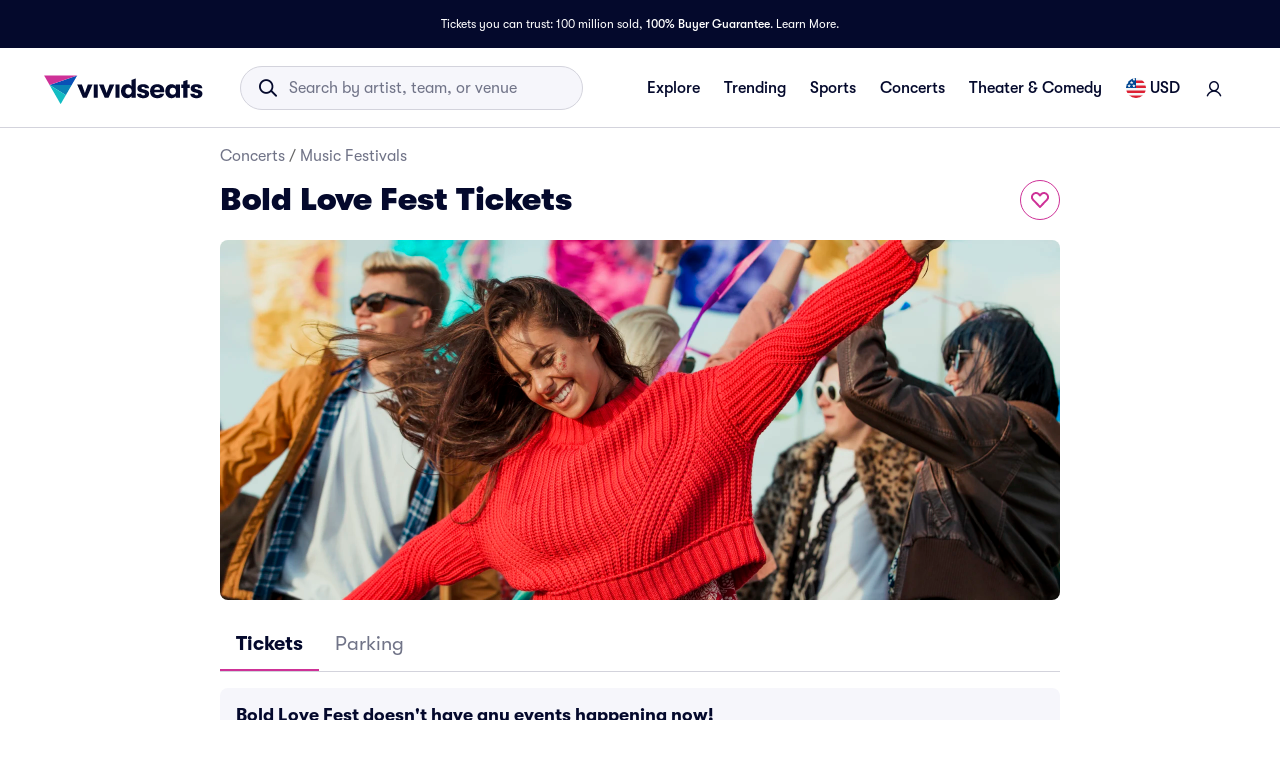

--- FILE ---
content_type: text/css
request_url: https://www.vividseats.com/athena-assets/1fdefec7/prod/next-assets/_next/static/css/1bf2f73cfea45bf2.css
body_size: 3408
content:
.styles_fullHeight__DEYEP{height:100%;min-height:100vh}.styles_banner__IQnh3{background:#fff;border-bottom:1px solid #ccc;padding:16px 40px;margin:0 auto;width:100%;min-height:50px;-moz-box-sizing:border-box;box-sizing:border-box}.styles_row__xky8j{display:-webkit-flex;display:-moz-box;display:flex;-webkit-flex-wrap:wrap;flex-wrap:wrap;-webkit-align-items:center;-moz-box-align:center;align-items:center;-webkit-justify-content:center;-moz-box-pack:center;justify-content:center;gap:8px;width:100%}.styles_icon__sJMXw{display:block;-webkit-flex-shrink:0;flex-shrink:0;-webkit-transform:translateY(3px);-moz-transform:translateY(3px);transform:translateY(3px)}.styles_buyerGuaranteeLabelGroup__5eTh0{display:-webkit-inline-flex;display:-moz-inline-box;display:inline-flex;-webkit-align-items:center;-moz-box-align:center;align-items:center;white-space:nowrap;gap:8px}.styles_buyerGuaranteeText__1RVGW{text-align:center}.styles_learnMore__IdgTi{color:inherit;text-decoration:underline;text-wrap:nowrap}.styles_closeButton__sM5Jo{background:rgba(0,0,0,0);border:none;border-radius:0;cursor:pointer;padding:0}.styles_closeButton__sM5Jo:hover{box-shadow:none}.styles_centerHeader__CHjkf{margin:0 auto;padding-right:1.5rem}.styles_header__pH61z{width:100%}.styles_sheet__qXwV6{font-family:GT-Walsheim,sans-serif}.styles_sheet__qXwV6.styles_sheet__qXwV6{-webkit-align-items:stretch;-moz-box-align:stretch;align-items:stretch;padding:0}.styles_sheet__qXwV6 .styles_cardHeader__yuHh0{padding:1.75rem 1.75rem 1.25rem}.styles_sheet__qXwV6 .styles_cardBody__rYbQ7{padding-left:1.75rem!important;padding-right:1.75rem!important}.styles_sheet__qXwV6 .styles_cardFooter__wm3Ba{padding-left:1.75rem;padding-right:1.75rem}@media(min-width:1024px){.styles_sheet__qXwV6 .styles_cardHeader__yuHh0{padding-left:2rem;padding-right:2rem}.styles_sheet__qXwV6 .styles_cardBody__rYbQ7{padding-left:2rem!important;padding-right:2rem!important}.styles_sheet__qXwV6 .styles_cardFooter__wm3Ba{padding-left:2rem;padding-right:2rem}}.styles_withBottomDismiss__VrY7I.styles_cardFooter__wm3Ba{-webkit-justify-content:flex-end;-moz-box-pack:end;justify-content:flex-end}.styles_withTopDismiss__s_Cq9.styles_cardHeader__yuHh0{padding-top:1rem!important;padding-left:1rem!important;padding-right:1rem!important}.styles_horizontal__uSLqS,.styles_vertical__qHoqw{background-color:#04092c;position:absolute}.styles_vertical__qHoqw{width:1px;height:3.125rem;left:50%;top:0}.styles_horizontal__uSLqS{height:1px;width:3.125rem;left:0;top:50%}.styles_completeIcon__PchvE{width:3.125rem;height:3.125rem;position:relative}.styles_stepTitle__EhfqW{margin-left:.5rem}@media(min-width:1024px){.styles_stepTitle__EhfqW{margin-left:1.5rem}}.styles_stepTitle__EhfqW{-webkit-flex-shrink:1;flex-shrink:1}.styles_thumbnail__mJvy6{border:1px solid #04092c;border-radius:50%}.styles_thumbnail__mJvy6.styles_lg__YKlML{width:3.125rem;height:3.125rem}.styles_thumbnail__mJvy6.styles_sm__B3O7L{width:2.5rem;height:2.5rem}.styles_colorIcon__ewzzL.styles_thumbnail__mJvy6{border:0;background-color:var(--palette-primary-lightest);color:var(--palette-primary-main)}.styles_autoMargin__eJk9K{margin:0 auto}@media(max-width:1023px){.styles_body__C5t5p{padding-bottom:.5rem!important}}.styles_disclaimer__4aKwI{color:#717488}.styles_footer__LJho_{padding-right:1rem!important;padding-left:1rem!important;padding-bottom:.5rem;padding-top:.5rem}@media(min-width:1024px){.styles_footer__LJho_{padding-bottom:1rem;padding-top:0}}.styles_footerButton__gJ6gf{padding-bottom:1.5rem;padding-top:1.5rem}.styles_header__4Nd3Q{background-size:100% 100%;background-position:bottom;padding-bottom:1rem!important}.styles_header__4Nd3Q,.styles_openButton__v0Nzd{background-color:var(--palette-primary-darker);background-image:url(https://a.vsstatic.com/company/rewards/v3/rewards-page/hero-bg.png);background-repeat:no-repeat;color:#fff}.styles_openButton__v0Nzd{background-size:25% 100%;background-position:100%;border:0;border-radius:.75rem .75rem 0 0;cursor:pointer;padding:.75rem 1rem}@media(min-width:1024px){.styles_openButton__v0Nzd{border-radius:0;box-shadow:none;padding:.5rem 1rem}}.styles_whiteColor__JRPV2{color:#fff}.styles_displayMessage__0tC_n{margin-left:1.5rem;opacity:0;-moz-transition:opacity 1s ease-in-out;transition:opacity 1s ease-in-out;position:absolute}.styles_visible__gFWda{opacity:1}.styles_openLoyaltyModalButton__46S3K{bottom:-.25rem;position:fixed;padding-bottom:1rem;width:100%;z-index:6050}@media(min-width:1024px){.styles_openLoyaltyModalButton__46S3K{display:none}}.styles_bottomMargin__GA3M7{margin-bottom:18px}.styles_card__xfvfH{height:22.5rem;border-radius:.5rem}@media(max-width:1023px){.styles_card__xfvfH{height:18rem}}@media(max-width:767px){.styles_card__xfvfH{height:14rem!important}}@media(max-width:450px){.styles_card__xfvfH{height:8.5625rem!important}}.styles_card__xfvfH img,.styles_card__xfvfH video{max-width:none;height:100%;width:100%;object-fit:cover}.styles_imgContainer__KSA5e{overflow:hidden}.styles_imgContainer__KSA5e,.styles_imgContainer__KSA5e picture,.styles_imgContainer__KSA5e video{display:-webkit-flex;display:-moz-box;display:flex;-webkit-justify-content:center;-moz-box-pack:center;justify-content:center}.styles_imgContainer__KSA5e picture,.styles_imgContainer__KSA5e video{-webkit-align-items:center;-moz-box-align:center;align-items:center}.styles_imgContainer__KSA5e img,.styles_imgContainer__KSA5e video{height:100%}.styles_externalImgWrapper__hrqGn{height:100%;width:100%;overflow:visible}.styles_externalImgWrapper__hrqGn picture{display:-webkit-flex;display:-moz-box;display:flex;-webkit-align-items:center;-moz-box-align:center;align-items:center;-webkit-justify-content:center;-moz-box-pack:center;justify-content:center;width:100%;height:100%}.styles_externalImgWrapper__hrqGn picture img{height:100%;width:100%;object-fit:cover}.styles_externalImgWrapper__hrqGn>div{display:-webkit-flex;display:-moz-box;display:flex;-webkit-align-items:center;-moz-box-align:center;align-items:center;-webkit-justify-content:center;-moz-box-pack:center;justify-content:center;width:100%;height:100%}.styles_externalImgWrapper__hrqGn>div video{height:100%;width:100%;object-fit:cover}.styles_onlyShowOnWiderThanMobileSmall__jUC8N{display:none}@media(min-width:429px){.styles_onlyShowOnWiderThanMobileSmall__jUC8N{display:block}}.styles_onlyShowOnMobileSmall__v5E5v{display:none}@media(max-width:428px){.styles_onlyShowOnMobileSmall__v5E5v{display:block}}.styles_snackClose__36U1G{margin-right:1rem;cursor:pointer}.styles_customSnackbar__oN42S{background-color:#fff;color:#000;border:1px solid #d3d3dc;box-shadow:0 2px 10px rgba(0,0,0,.1)}.styles_errorIcon__Qvv_Y,.styles_infoIcon__1Ruct,.styles_successIcon__3T8Ix,.styles_successIcon__QErZ9{font-size:1.125rem}.styles_snackMessage__Z9C3V{width:100%;word-wrap:break-word}.styles_errorMessage__c8Paf{font-family:GT-Walsheim,sans-serif!important;font-size:.875rem;display:-webkit-flex;display:-moz-box;display:flex;-webkit-align-items:center;-moz-box-align:center;align-items:center}.styles_error__VUyJS{color:#dc1818}.styles_errorIcon___hHVr{font-size:.625rem;padding-right:.2rem}.styles_success__lX1gf{color:#008f67}.styles_errorInput__dCsoU{border-color:#dc1818}.styles_successInput__fsaIS{border-color:#19aa61}.styles_headerContainer__uIPn9{display:-webkit-flex;display:-moz-box;display:flex;-webkit-flex-direction:row;-moz-box-orient:horizontal;-moz-box-direction:normal;flex-direction:row;gap:.5rem;-webkit-align-items:flex-start;-moz-box-align:start;align-items:flex-start;-webkit-align-self:stretch;align-self:stretch}.styles_emailInputContainer__F1mpA{display:-webkit-flex;display:-moz-box;display:flex;padding:0}.styles_emailInputContainer__F1mpA input{padding-top:.875rem;padding-bottom:.875rem}.styles_emailInputContainer__F1mpA{margin-top:0;-webkit-flex-direction:column;-moz-box-orient:vertical;-moz-box-direction:normal;flex-direction:column;-webkit-align-items:flex-start;-moz-box-align:start;align-items:flex-start;-webkit-align-self:stretch;align-self:stretch}.styles_getUpdatesButton__Crg2u{padding:1rem;-webkit-align-items:center;-moz-box-align:center;align-items:center;width:100%}.styles_errorText__JqNux{color:#f93c3a}.styles_toastAlert__cbkl9{border-radius:2;box-shadow:3;display:-webkit-flex;display:-moz-box;display:flex;-webkit-align-items:center;-moz-box-align:center;align-items:center;padding:2 0 0;-webkit-justify-content:center;-moz-box-pack:center;justify-content:center;gap:1;background-color:#fff;color:#000;box-shadow:0 2px 8px 0 rgba(4,9,44,.25)}.styles_toastAlert__cbkl9 i{margin-top:0;margin-bottom:.625rem}.styles_toastAlert__cbkl9 svg{margin-bottom:.5rem}.styles_snackMessage__zFAQP{width:100%;word-wrap:break-word}.styles_neutralToPrimaryButton__gUxK9:active{-webkit-transform:scale(.95);-moz-transform:scale(.95);transform:scale(.95);transition:-webkit-transform .1s ease;-moz-transition:transform .1s ease,-moz-transform .1s ease;transition:transform .1s ease;transition:transform .1s ease,-webkit-transform .1s ease,-moz-transform .1s ease}.styles_neutralToPrimaryButton__gUxK9:active .styles_inactivate__IjKci{display:none}.styles_neutralToPrimaryButton__gUxK9:active .styles_activate__nUt2F{display:block}.styles_neutralToPrimaryButton__gUxK9{border-radius:50%}.styles_favrotitedButton__BfNmv:active{-webkit-transform:scale(.95);-moz-transform:scale(.95);transform:scale(.95);transition:-webkit-transform .1s ease;-moz-transition:transform .1s ease,-moz-transform .1s ease;transition:transform .1s ease;transition:transform .1s ease,-webkit-transform .1s ease,-moz-transform .1s ease}.styles_favrotitedButton__BfNmv{border-radius:50%}.styles_inactivate__IjKci{display:block;-webkit-animation:styles_pop-in__txyjO .3s cubic-bezier(.34,1.56,.64,1) forwards;-moz-animation:styles_pop-in__txyjO .3s cubic-bezier(.34,1.56,.64,1) forwards;animation:styles_pop-in__txyjO .3s cubic-bezier(.34,1.56,.64,1) forwards}.styles_activate__nUt2F{display:none}.styles_temp__5DVYf{-webkit-animation:styles_pop-in__txyjO .3s cubic-bezier(.34,1.56,.64,1) forwards;-moz-animation:styles_pop-in__txyjO .3s cubic-bezier(.34,1.56,.64,1) forwards;animation:styles_pop-in__txyjO .3s cubic-bezier(.34,1.56,.64,1) forwards}@-webkit-keyframes styles_pop-in__txyjO{0%{-webkit-transform:scale(0);transform:scale(0)}to{-webkit-transform:scale(1);transform:scale(1)}}@-moz-keyframes styles_pop-in__txyjO{0%{-moz-transform:scale(0);transform:scale(0)}to{-moz-transform:scale(1);transform:scale(1)}}@keyframes styles_pop-in__txyjO{0%{-webkit-transform:scale(0);-moz-transform:scale(0);transform:scale(0)}to{-webkit-transform:scale(1);-moz-transform:scale(1);transform:scale(1)}}@media(max-width:428px){.styles_shortHeightImage__t8Snh{height:12.0625rem}.styles_tinyHeightImage__O8pso{height:7rem!important}}@media(min-width:768px){.styles_tinyHeightImage__O8pso{height:9.5rem!important}}.styles_fullHeightCard__adrou{position:absolute;z-index:2;height:100%;width:100%;padding:0 1rem;display:-webkit-flex;display:-moz-box;display:flex;-webkit-align-items:center;-moz-box-align:center;align-items:center;-webkit-flex-wrap:wrap;flex-wrap:wrap;background-color:rgba(4,9,44,.3)}.styles_button__Zl9wG{border-radius:.25rem;height:2.25rem;margin:.75rem 0 .5rem}@media(min-width:1024px){.styles_favoritingButtonContainer__gPHI9{margin-top:.25rem}}.styles_favoritingButtonContainer__gPHI9{position:absolute;top:.75rem;right:.75rem;z-index:3;background-color:#fff;border-radius:50%}.styles_textContent__WTBVd{gap:.5rem;padding-top:.5rem;padding-bottom:.5rem}.styles_imageContent__hK3Hm,.styles_textContent__WTBVd{display:-webkit-flex;display:-moz-box;display:flex;-webkit-flex-direction:column;-moz-box-orient:vertical;-moz-box-direction:normal;flex-direction:column;text-align:center;margin-bottom:1rem}.styles_imageContent__hK3Hm{position:relative}.styles_highDemandText__s4cIa{position:absolute;bottom:0;padding-top:.25rem;padding-bottom:.25rem;color:#ebeefa;border-bottom-left-radius:.5rem;border-bottom-right-radius:.5rem;width:100%;background:-moz-linear-gradient(168deg,#000 37.37%,var(--palette-primary-main) 168.85%);background:linear-gradient(282deg,#000 37.37%,var(--palette-primary-main) 168.85%)}.styles_performerCard__Fv_NS{max-height:145px;width:auto}
/*# sourceMappingURL=1bf2f73cfea45bf2.css.map*/

--- FILE ---
content_type: text/css
request_url: https://www.vividseats.com/athena-assets/1fdefec7/prod/next-assets/_next/static/css/af011f1f7b49b74f.css
body_size: 6248
content:
@media(max-width:48rem){.styles_textContainer__sPIfI{max-width:10rem}}.styles_newsweekImg__mK2QN{width:8.4375rem;height:3.125rem;-webkit-flex-shrink:0;flex-shrink:0}@media(max-width:1024px){.styles_title__6ZVLt{font-size:1.5rem}}.styles_title__6ZVLt{font-size:2rem}.styes_carouselScrollContainer__TVnIx::-webkit-scrollbar{display:none}.styles_carouselScrollContainer__z5LwD{display:-webkit-flex;display:-moz-box;display:flex;-webkit-scroll-snap-type:x mandatory;scroll-snap-type:x mandatory;overflow-y:hidden;overflow-x:scroll;scrollbar-width:none}.styles_carouselScrollContainer__z5LwD>div{scroll-snap-align:center}.styles_carouselScrollContainer__z5LwD::-webkit-scrollbar{display:none}.styles_pillContainer__7hX07{border-radius:1rem;padding:0 .25rem;text-decoration:none;width:-webkit-fit-content;width:-moz-fit-content;width:fit-content}.styles_overlayContainer__sK6hx{background:-moz-linear-gradient(top,rgba(4,9,44,0) .01%,#04092c 100%);background:linear-gradient(180deg,rgba(4,9,44,0) .01%,#04092c);position:absolute;height:100%;width:100%;z-index:1}.styles_blogReadMoreText__OXQ_p{display:-webkit-flex;display:-moz-box;display:flex;-webkit-flex-direction:row;-moz-box-orient:horizontal;-moz-box-direction:normal;flex-direction:row;gap:.5rem;-webkit-align-items:center;-moz-box-align:center;align-items:center}.styles_cardContainer__NeRgi{position:relative;border-radius:1rem!important;background-color:rgba(0,0,0,0)!important;-webkit-flex:0 0 auto;-moz-box-flex:0;flex:0 0 auto;height:-webkit-fit-content;height:-moz-fit-content;height:fit-content}.styles_cardContainer__NeRgi.styles_small__RCnB2{border-radius:.5rem!important}.styles_cardContainer__NeRgi.styles_focused__2Yym6{outline:solid .125rem var(--palette-primary-main);outline-offset:.125rem}.styles_cardContainer__NeRgi:hover .styles_cardImg__0h2ES{background-position:top;background-size:cover;background-repeat:no-repeat;-webkit-transform:scale(1.1);-moz-transform:scale(1.1);transform:scale(1.1)}.styles_cardContainer__NeRgi:active{background-color:#fff!important;outline:.25rem solid #fff;outline-offset:0}.styles_cardContainer__NeRgi.styles_loading__8pkiY{display:-webkit-flex;display:-moz-box;display:flex;-webkit-flex-direction:column;-moz-box-orient:vertical;-moz-box-direction:normal;flex-direction:column;gap:.5rem}.styles_cardContainer__NeRgi.styles_loading__8pkiY:focus{outline:none}.styles_cardContainer__NeRgi.styles_loading__8pkiY:active{background-color:rgba(0,0,0,0)!important;outline:none}.styles_cardContainer__NeRgi .styles_hrefContainer__cZJTr{display:block;height:100%}.styles_cardContainer__NeRgi .styles_hrefContainer__cZJTr:focus,.styles_cardContainer__NeRgi .styles_hrefContainer__cZJTr:hover{text-decoration:none}.styles_cardContainer__NeRgi .styles_cardActionArea__SHNJv{-moz-transition:none;transition:none;background-color:rgba(0,0,0,0);color:rgba(0,0,0,0)}.styles_cardContainer__NeRgi .styles_cardActionArea__SHNJv:hover{color:rgba(0,0,0,0)}.styles_cardContainer__NeRgi .styles_cardMediaRoot__IEb0Q{overflow:hidden}.styles_cardContainer__NeRgi .styles_cardImgContainer__AplsF{overflow:hidden;position:relative;border-radius:1rem}.styles_cardContainer__NeRgi .styles_cardImgContainer__AplsF.styles_small__RCnB2{border-radius:.5rem}.styles_cardContainer__NeRgi .styles_cardImgContainer__AplsF .styles_cardImg__0h2ES{width:100%;height:100%;object-fit:cover;-moz-transition:.2s ease-in-out;transition:.2s ease-in-out}.styles_cardContainer__NeRgi .styles_cardImgContainer__AplsF .styles_badgeLabel__AUvI5{position:absolute;display:inline-block;left:.5rem;bottom:.5rem}.styles_cardContainer__NeRgi .styles_cardContent__nFnOO{display:-webkit-flex;display:-moz-box;display:flex;-webkit-flex-direction:column;-moz-box-orient:vertical;-moz-box-direction:normal;flex-direction:column;padding:1rem 0;z-index:2}.styles_cardContainer__NeRgi .styles_cardContent__nFnOO:last-child{padding-bottom:.5rem}.styles_cardContainer__NeRgi .styles_cardContent__nFnOO>*{text-overflow:ellipsis;overflow:hidden}.styles_cardContainer__NeRgi .styles_cardContent__nFnOO.styles_small__RCnB2{padding:.5rem 0}.styles_cardContainer__NeRgi .styles_cardContent__nFnOO.styles_overlay__3Zlnb{position:absolute;bottom:0;left:0;padding:1rem;width:100%}.styles_cardContainer__NeRgi .styles_cardContent__nFnOO.styles_overlay__3Zlnb.styles_rounded__oCEE_{bottom:1.5rem}.styles_cardContainer__NeRgi .styles_cardContent__nFnOO.styles_overlay__3Zlnb.styles_small__RCnB2{padding:.5rem}.styles_cardContainer__NeRgi .styles_cardContent__nFnOO.styles_overlay__3Zlnb.styles_small__RCnB2 .styles_badgeLabel__AUvI5{margin-bottom:.5rem}.styles_cardContainer__NeRgi .styles_cardContent__nFnOO.styles_overlay__3Zlnb .styles_badgeLabel__AUvI5{margin-bottom:1rem}.styles_cardContainer__NeRgi .styles_cardPerformerInfo__MENtg{display:-webkit-flex;display:-moz-box;display:flex}.styles_cardContainer__NeRgi .styles_cardTitle__rl8yL{display:-webkit-box;line-clamp:2;-webkit-line-clamp:2;-webkit-box-orient:vertical;text-overflow:ellipsis;overflow:hidden;word-break:break-word;white-space:normal}.styles_cardContainer__NeRgi .styles_subtitleAndPill__hZA_z{display:-webkit-flex;display:-moz-box;display:flex;-webkit-flex-direction:row;-moz-box-orient:horizontal;-moz-box-direction:normal;flex-direction:row;gap:.125rem;-webkit-align-items:center;-moz-box-align:center;align-items:center;margin-top:.125rem}.styles_cardContainer__NeRgi .styles_closeButton__7re5b{position:absolute;top:.25rem;right:.25rem;padding:.625rem;border-radius:12rem;background:rgba(0,0,0,.5)}.styles_cardContainer__NeRgi .styles_closeButton__7re5b.styles_small__RCnB2{padding:.625rem}.styles_cardContainer__NeRgi.styles_landscape__0rGfp.styles_small__RCnB2 .styles_cardTitle__rl8yL{display:-webkit-box;line-clamp:1;-webkit-line-clamp:1;-webkit-box-orient:vertical;white-space:break-all;text-overflow:ellipsis}.styles_cardContainer__NeRgi.styles_rounded__oCEE_{text-align:center}.styles_cardContainer__NeRgi.styles_rounded__oCEE_ .styles_cardImgContainer__AplsF,.styles_cardContainer__NeRgi.styles_rounded__oCEE_ .styles_overlayContainer__sK6hx{border-radius:12rem}.styles_cardContainer__NeRgi.styles_rounded__oCEE_ .styles_cardContent__nFnOO{-webkit-align-items:center;-moz-box-align:center;align-items:center}.styles_cardContainer__NeRgi.styles_blog__EAuXo{padding:4.5rem 3rem;background-color:#fff!important;width:26.5rem;height:27rem}.styles_cardContainer__NeRgi.styles_blog__EAuXo.styles_small__RCnB2{height:20.5625rem}.styles_cardContainer__NeRgi.styles_blog__EAuXo .styles_cardActionArea__SHNJv{width:100%;height:100%}.styles_cardContainer__NeRgi.styles_blog__EAuXo .styles_cardContent__nFnOO{-webkit-justify-content:space-between;-moz-box-pack:justify;justify-content:space-between;height:100%}.styles_cardContainer__NeRgi.styles_blog__EAuXo .styles_cardContent__nFnOO .styles_headliner__yKW_d{display:-webkit-flex;display:-moz-box;display:flex;-webkit-flex-direction:column;-moz-box-orient:vertical;-moz-box-direction:normal;flex-direction:column;gap:1rem}.styles_cardContainer__NeRgi.styles_blog__EAuXo .styles_cardTitle__rl8yL{line-clamp:3;-webkit-line-clamp:3}.styles_cardContainer__NeRgi.styles_blog__EAuXo:active{outline:rgba(0,0,0,0)}.styles_cardContainer__NeRgi.styles_secondaryTopPick__mMRcE{display:-webkit-flex;display:-moz-box;display:flex;-webkit-flex-direction:row;-moz-box-orient:horizontal;-moz-box-direction:normal;flex-direction:row;height:7.5rem;border-radius:.5rem!important;outline:1px solid #efeff6}.styles_cardContainer__NeRgi.styles_secondaryTopPick__mMRcE:hover{outline:1px solid var(--palette-primary-main)}.styles_cardContainer__NeRgi.styles_secondaryTopPick__mMRcE:hover .styles_cardContent__nFnOO{background-color:var(--palette-primary-lightest)}.styles_cardContainer__NeRgi.styles_secondaryTopPick__mMRcE:hover .styles_cardImg__0h2ES{-webkit-transform:none;-moz-transform:none;transform:none}.styles_cardContainer__NeRgi.styles_secondaryTopPick__mMRcE:active{outline:1px solid var(--palette-primary-main);outline-offset:0}.styles_cardContainer__NeRgi.styles_secondaryTopPick__mMRcE:active .styles_cardContent__nFnOO{background-color:var(--palette-primary-lighter)}.styles_cardContainer__NeRgi.styles_secondaryTopPick__mMRcE .styles_hrefContainer__cZJTr{display:-webkit-flex;display:-moz-box;display:flex;-webkit-flex-direction:row;-moz-box-orient:horizontal;-moz-box-direction:normal;flex-direction:row}.styles_cardContainer__NeRgi.styles_secondaryTopPick__mMRcE .styles_cardImgContainer__AplsF{-webkit-flex:0 0 6rem;-moz-box-flex:0;flex:0 0 6rem;border-radius:.5rem 0 0 .5rem}.styles_cardContainer__NeRgi.styles_secondaryTopPick__mMRcE .styles_cardContent__nFnOO{overflow:hidden;-webkit-flex:1 1 auto;-moz-box-flex:1;flex:1 1 auto;padding:1rem;background-color:#fff;height:100%;-webkit-justify-content:center;-moz-box-pack:center;justify-content:center}.styles_cardContainer__NeRgi.styles_secondaryTopPick__mMRcE .styles_cardContent__nFnOO .styles_cardTitle__rl8yL{display:-webkit-box;line-clamp:1;-webkit-line-clamp:1;-webkit-box-orient:vertical;white-space:break-all;text-overflow:ellipsis}.styles_cardContainer__NeRgi.styles_secondaryTopPick__mMRcE .styles_badgeLabel__AUvI5{margin-bottom:.5rem}.styles_cardContainer__NeRgi .styles_subtitlePill__PBosi{-webkit-align-self:baseline;align-self:baseline;margin:.125rem 0}.styles_cardSkeleton__Io8kR.styles_secondaryTopPick__mMRcE{background-color:#fff!important}.styles_cardSkeleton__Io8kR.styles_secondaryTopPick__mMRcE.styles_cardContainer__NeRgi{gap:0}.styles_cardSkeleton__Io8kR.styles_secondaryTopPick__mMRcE .styles_cardImgSkeleton__3apM8{-webkit-flex:0 0 6rem;-moz-box-flex:0;flex:0 0 6rem}.styles_cardSkeleton__Io8kR.styles_secondaryTopPick__mMRcE .styles_cardContentSkeleton__4gabu{padding:1rem;-webkit-flex:1 1 auto;-moz-box-flex:1;flex:1 1 auto;-webkit-justify-content:center;-moz-box-pack:center;justify-content:center}.styles_cardSkeleton__Io8kR.styles_secondaryTopPick__mMRcE:active,.styles_cardSkeleton__Io8kR.styles_secondaryTopPick__mMRcE:hover{outline:1px solid #efeff6;background-color:#fff!important}.styles_cardSkeleton__Io8kR.styles_blog__EAuXo{padding:4.5rem 3rem}.styles_cardSkeleton__Io8kR .styles_cardContentSkeleton__4gabu{gap:.5rem;display:-webkit-flex;display:-moz-box;display:flex;-webkit-flex-flow:column;-moz-box-orient:vertical;-moz-box-direction:normal;flex-flow:column}.styles_cardSkeleton__Io8kR .styles_overlay__3Zlnb{position:absolute;bottom:0;left:0;width:100%;padding:.5rem;background:none}.styles_carouselItem__6uG3m{margin:.5rem 0}.styles_cardWrapper__M7j1z{padding:.25rem}.styles_carouselWrapper__J2YUb{border-top:1px solid #efeff6;padding-top:2rem;margin-top:2rem}.styles_carouselWrapper__J2YUb>div>div:last-child{row-gap:.25rem!important}.styles_moreEventsLink__ynlQh{-webkit-text-decoration-color:var(--palette-primary-main)!important;-moz-text-decoration-color:var(--palette-primary-main)!important;text-decoration-color:var(--palette-primary-main)!important;height:125%}.styles_venueCard__M_uz9{cursor:pointer;width:25.75rem;border:1px solid #f6f6fb}@media(max-width:48rem){.styles_venueCard__M_uz9{width:21.4375rem}}.styles_venueLink__mj5gj{height:100%;text-decoration:none!important}.styles_caratIcon__0dyZE{padding:.1875rem}.styles_textTruncate__8gfhH{white-space:pre-wrap;overflow:hidden;text-overflow:ellipsis;display:-webkit-box!important;-webkit-box-orient:vertical;word-break:normal;-webkit-line-clamp:1}.styles_imgContainer__93DCB>div{display:-webkit-flex;display:-moz-box;display:flex;-webkit-justify-content:center;-moz-box-pack:center;justify-content:center;-webkit-align-items:center;-moz-box-align:center;align-items:center}.styles_imgContainer__93DCB>div>img{width:100%;object-fit:cover;object-position:50% top}.styles_imgContainer__93DCB.styles_venueImage__GNh0T>div>img{width:2.5rem;height:2.5rem;border-radius:.25rem}.styles_imageItem__U4eBM{background-position:top;background-size:cover;background-repeat:no-repeat;border-radius:.25rem;-webkit-flex-grow:1;-moz-box-flex:1;flex-grow:1}.styles_modalContainer__0ro4H{width:21.375rem;background:#fff;padding:1rem;gap:1rem;display:-webkit-flex;display:-moz-box;display:flex;-webkit-flex-direction:column;-moz-box-orient:vertical;-moz-box-direction:normal;flex-direction:column;-webkit-align-items:flex-start;-moz-box-align:start;align-items:flex-start;box-shadow:0 .25rem 1rem rgba(78,81,98,.3);border-radius:1rem;position:absolute;z-index:7000;-webkit-transform:translateY(.5rem);-moz-transform:translateY(.5rem);transform:translateY(.5rem)}.styles_modalContainer__0ro4H.styles_buttonVariantSearchBar__G9PIK{max-width:200%}@media(min-width:64rem){.styles_modalContainer__0ro4H.styles_buttonVariantSearchBar__G9PIK{-webkit-transform:translateX(-4rem) translateY(.5rem);-moz-transform:translateX(-4rem) translateY(.5rem);transform:translateX(-4rem) translateY(.5rem)}}@media(max-width:692px){.styles_modalContainer__0ro4H{margin:0 auto;left:0;right:0}}.styles_modalContainer__0ro4H .styles_innerContainer__5tLwx{position:relative;display:-webkit-flex;display:-moz-box;display:flex;-webkit-flex-direction:column;-moz-box-orient:vertical;-moz-box-direction:normal;flex-direction:column;-webkit-justify-content:center;-moz-box-pack:center;justify-content:center;width:100%}.styles_modalContainer__0ro4H .styles_innerContainer__5tLwx .styles_searchIcon__T73qG{color:var(--palette-primary-main);position:absolute;left:.5rem}.styles_modalContainer__0ro4H .styles_innerContainer__5tLwx .styles_searchInput__EB_JQ{width:100%;height:2.5rem;padding:.5rem .5rem .5rem 2.5rem;background:#f6f6fb;border-radius:14px;border-style:none;outline:none;font:400 1rem GT-Walsheim,sans-serif;line-height:1.5rem;color:#717488}.styles_modalContainer__0ro4H .styles_resultsContainer__NLaFA{width:100%;display:-webkit-flex;display:-moz-box;display:flex;-webkit-flex-direction:column;-moz-box-orient:vertical;-moz-box-direction:normal;flex-direction:column;-webkit-align-items:flex-start;-moz-box-align:start;align-items:flex-start;gap:.5rem}.styles_modalContainer__0ro4H .styles_resultsContainer__NLaFA .styles_searchEntry__lWzcj{width:100%;display:-webkit-flex;display:-moz-box;display:flex;-webkit-flex-direction:row;-moz-box-orient:horizontal;-moz-box-direction:normal;flex-direction:row;-webkit-align-items:center;-moz-box-align:center;align-items:center;padding:.5rem;gap:.5rem;text-overflow:ellipsis;cursor:pointer}.styles_modalContainer__0ro4H .styles_resultsContainer__NLaFA .styles_searchEntry__lWzcj:hover{background:var(--palette-primary-lightest);color:var(--palette-primary-dark)}.styles_modalContainer__0ro4H .styles_resultsContainer__NLaFA .styles_searchEntry__lWzcj:active{background:var(--palette-primary-lighter);color:var(--palette-primary-dark)}.styles_locationFilter__lS1vs{display:inline-block}.styles_locationFilter__lS1vs .styles_locationDisplay__eW7eN{cursor:pointer;color:var(--palette-primary-main);display:-webkit-flex;display:-moz-box;display:flex;-webkit-align-items:center;-moz-box-align:center;align-items:center}.styles_locationFilter__lS1vs .styles_locationDisplay__eW7eN .styles_locationDropdown__vutEL{-webkit-transform:translateX(-.3125rem);-moz-transform:translateX(-.3125rem);transform:translateX(-.3125rem)}.styles_locationFilter__lS1vs .styles_locationIcon__zM7Xc{display:-webkit-flex;display:-moz-box;display:flex;color:#000}.styles_locationFilterBarSkeletonContainer__GMWAQ{margin-top:1.5rem;margin-bottom:.25rem}.styles_rowContent__LNqYS{display:-webkit-flex;display:-moz-box;display:flex;-webkit-flex-direction:column;-moz-box-orient:vertical;-moz-box-direction:normal;flex-direction:column;-webkit-justify-content:center;-moz-box-pack:center;justify-content:center;-webkit-align-items:flex-start;-moz-box-align:start;align-items:flex-start}@media screen and (max-width:47.9375rem){.styles_title__VGr9j{margin-bottom:0}}.styles_locationFilterBarContainer__u1d3q{margin-top:1.5rem}.styles_categoryLocationFilterBarContainer__IjqAp,.styles_locationFilterBarContainer__u1d3q{display:-webkit-flex;display:-moz-box;display:flex;-webkit-flex-direction:column;-moz-box-orient:vertical;-moz-box-direction:normal;flex-direction:column}.styles_menuFooter__FfvzQ{width:100%;display:-webkit-flex;display:-moz-box;display:flex;-webkit-align-items:center;-moz-box-align:center;align-items:center;-webkit-justify-content:center;-moz-box-pack:center;justify-content:center;padding:.5rem;gap:.5rem;box-shadow:0 .125rem .5rem 0 rgba(78,81,98,.25)}.styles_viewButton___M0lo{width:100%}.styles_menuZIndex__BdkP7>div[data-testid=backdrop]{z-index:1}.styles_menuBodyMobile__NuQVO{padding:0;border-radius:.5rem .5rem 0 0!important}.styles_menuBodyDesktop__pHWUh{width:17.5rem;border-radius:.5rem;margin-top:-.75rem;padding-right:.5rem!important;box-shadow:0 .125rem .5rem 0 rgba(78,81,98,.25)}.styles_mobileHeader__KSsp0{position:relative;display:-webkit-flex;display:-moz-box;display:flex;-webkit-justify-content:center;-moz-box-pack:center;justify-content:center;-webkit-align-items:center;-moz-box-align:center;align-items:center;border-bottom:1px solid #f8f8fa;width:100%;height:100%;padding:.75rem}.styles_mobileHeader__KSsp0 button{position:absolute;right:1rem;top:.875rem;height:auto}@media(min-width:768px){.styles_mobileHeader__KSsp0{display:none}}.styles_subCategoryMenuContents__aMlus{display:-webkit-flex;display:-moz-box;display:flex;-webkit-flex-direction:column;-moz-box-orient:vertical;-moz-box-direction:normal;flex-direction:column;gap:1.5rem;height:30rem;overflow-y:scroll;width:100%;padding:1rem .75rem 2rem}@media(min-width:768px){.styles_subCategoryMenuContents__aMlus{max-height:12.5rem;gap:.75rem;padding:0}}.styles_subCategoryOption__5IfBD{display:-webkit-flex;display:-moz-box;display:flex;-webkit-align-items:center;-moz-box-align:center;align-items:center;cursor:pointer}.styles_subCategoryMenuContents__aMlus::-webkit-scrollbar{width:4px}.styles_subCategoryMenuContents__aMlus::-webkit-scrollbar *{background:rgba(0,0,0,0)}.styles_subCategoryMenuContents__aMlus::-webkit-scrollbar-thumb{background:#d3d3dc;border-radius:100px}.styles_active__ns172{color:var(--palette-secondary-darker)!important}.styles_dropdownIcon__QP0_9{margin-right:-.25rem!important;width:1.25rem;height:1.25rem}.styles_subCategoryFilterButton__rjnlN:not(:has(:hover)) .styles_dropdownIcon__QP0_9{color:#04092c}.styles_buttonWrapper__xEiTm{width:100%;display:-webkit-flex;display:-moz-box;display:flex;-webkit-justify-content:center;-moz-box-pack:center;justify-content:center;padding-top:1rem}.styles_productionListingTitle__pkUgE{margin:1rem 0}.styles_trustContainer__fZpwa{height:5.625rem}@media(max-width:48rem){.styles_trustContainer__fZpwa{height:7.5625rem;-webkit-flex-direction:column;-moz-box-orient:vertical;-moz-box-direction:normal;flex-direction:column}.styles_titleContainer__Rl6YR{-webkit-justify-content:flex-start;-moz-box-pack:start;justify-content:flex-start;padding:1rem 1rem .5rem}}.styles_title__DlRs9{width:6.25rem}@media(max-width:48rem){.styles_title__DlRs9{width:auto}.styles_innerBoxContainer__VstOI{margin:0 0 1rem 1rem;overflow-x:scroll;overflow-y:hidden}}.styles_boxItem__lwPnZ{background-color:hsla(0,0%,100%,.1);max-width:13.0625rem;height:3.625rem}.styles_tabs__Liupm{min-height:2.5rem}.styles_tabs__Liupm .styles_tab__rmzIi{padding:.5rem 1rem;font-size:1rem;min-height:2.5rem;line-height:150%}@media screen and (min-width:64rem){.styles_tabs__Liupm .styles_tab__rmzIi{padding:.75rem 1rem;font-size:1.25rem;line-height:1.5625}.styles_tabs__Liupm .styles_tab__rmzIi.styles_small__QUbYT{padding:.5rem 1rem;font-size:1rem;min-height:2.5rem;line-height:150%}}.styles_divisionStandingTableContainer__CX93c{display:-webkit-flex;display:-moz-box;display:flex;-webkit-flex-direction:row;-moz-box-orient:horizontal;-moz-box-direction:normal;flex-direction:row;gap:0 .5rem;margin-top:1rem;overflow-x:scroll;scrollbar-width:none}.styles_divisionStandingTableContainer__CX93c::-webkit-scrollbar{display:none}@media screen and (min-width:calc(48rem + 1px)){.styles_divisionStandingTableContainerNfl__NXnlv,.styles_divisionStandingTableContainerNhl__Kyyg9{margin-top:1rem;display:grid;grid-gap:1rem}}.styles_divisionStandingTableContainerNfl__NXnlv .styles_flexTableBodyCell__Nx3mH,.styles_divisionStandingTableContainerNfl__NXnlv .styles_flexTableHeaderCell__uV3ix,.styles_divisionStandingTableContainerNhl__Kyyg9 .styles_flexTableBodyCell__Nx3mH,.styles_divisionStandingTableContainerNhl__Kyyg9 .styles_flexTableHeaderCell__uV3ix{width:1.75rem;-webkit-flex:0 0 1.75rem;-moz-box-flex:0;flex:0 0 1.75rem}@media screen and (min-width:calc(48rem + 1px)){.styles_divisionStandingTableContainerNfl__NXnlv{grid-template-columns:repeat(2,1fr);grid-template-rows:repeat(2,1fr)}.styles_divisionStandingTableContainerNhl__Kyyg9{grid-template-columns:repeat(2,1fr);grid-template-rows:repeat(1,1fr)}.styles_divisionStandingTableContainerNba__AD7Vp{grid-template-columns:repeat(3,1fr);grid-template-rows:repeat(1,1fr)}}.styles_standingsThumbnail__ssxCR{display:-webkit-flex;display:-moz-box;display:flex;width:1.5rem;height:1.5rem;border-radius:1rem;padding:0;-webkit-justify-content:center;-moz-box-pack:center;justify-content:center}.styles_divisionStandingTable__fDmF0{border-radius:.25rem;border:1px solid #f6f6fb;background:#fff;display:-webkit-flex;display:-moz-box;display:flex;padding:.75rem;-webkit-flex-direction:column;-moz-box-orient:vertical;-moz-box-direction:normal;flex-direction:column;-webkit-flex:0 1 33.33333%;-moz-box-flex:0;flex:0 1 33.33333%}@media screen and (max-width:48rem){.styles_divisionStandingTable__fDmF0{-webkit-flex:0 0 18.5rem;-moz-box-flex:0;flex:0 0 18.5rem}}.styles_flexTableContainer__Fk5ES{-webkit-flex-direction:column;-moz-box-orient:vertical;flex-direction:column;row-gap:.5rem}.styles_flexTableContainer__Fk5ES,.styles_flexTableHeaderRow__PjNZJ{display:-webkit-flex;display:-moz-box;display:flex;-moz-box-direction:normal}.styles_flexTableHeaderRow__PjNZJ{-webkit-flex-direction:row;-moz-box-orient:horizontal;flex-direction:row;-webkit-justify-content:space-between;-moz-box-pack:justify;justify-content:space-between;-webkit-align-items:center;-moz-box-align:center;align-items:center;border-bottom:1px solid #efeff6}.styles_flexTableHeaderCell__uV3ix{display:-webkit-flex;display:-moz-box;display:flex;-webkit-justify-content:center;-moz-box-pack:center;justify-content:center;width:1.75rem;overflow:visible;padding:0}.styles_flexTableHeaderCell__uV3ix:first-of-type{-webkit-flex:1 1 auto;-moz-box-flex:1;flex:1 1 auto;text-align:left;-webkit-justify-content:left;-moz-box-pack:left;justify-content:left}.styles_flexTableHeaderCell__uV3ix{-webkit-flex:0 0 1.75rem;-moz-box-flex:0;flex:0 0 1.75rem;text-align:center}.styles_flexTableBodyRow__jZnqB{display:-webkit-flex;display:-moz-box;display:flex;-webkit-flex-direction:row;-moz-box-orient:horizontal;-moz-box-direction:normal;flex-direction:row;-webkit-justify-content:space-between;-moz-box-pack:justify;justify-content:space-between;-webkit-align-items:center;-moz-box-align:center;align-items:center}.styles_flexTableBodyCell__Nx3mH{display:-webkit-flex;display:-moz-box;display:flex;-webkit-justify-content:center;-moz-box-pack:center;justify-content:center;width:1.75rem;overflow:visible;padding:.125rem 0}.styles_flexTableBodyCell__Nx3mH:first-of-type{-webkit-flex:1 1 auto;-moz-box-flex:1;flex:1 1 auto;text-align:left;-webkit-justify-content:left;-moz-box-pack:left;justify-content:left}.styles_flexTableBodyCell__Nx3mH{-webkit-flex:0 0 1.75rem;-moz-box-flex:0;flex:0 0 1.75rem;text-align:center}.styles_standingsTitle__cShcX{gap:.5rem .25rem;-webkit-flex:1 1 auto;-moz-box-flex:1;flex:1 1 auto;text-wrap:nowrap;text-overflow:ellipsis;overflow:hidden}.styles_standingsTitle__cShcX>a{color:#04092c;-webkit-text-decoration-line:none;-moz-text-decoration-line:none;text-decoration-line:none;text-overflow:ellipsis;overflow:hidden;font-family:GT-Walsheim,sans-serif;font-size:1rem;font-style:normal;font-weight:500}.styles_standingsTitle__cShcX>a:hover{-webkit-text-decoration-line:underline;-moz-text-decoration-line:underline;text-decoration-line:underline;-webkit-text-decoration-style:solid;-moz-text-decoration-style:solid;text-decoration-style:solid;-webkit-text-decoration-skip-ink:none;text-decoration-skip-ink:none;text-decoration-thickness:auto;text-underline-offset:auto}.styles_imageItem__QS4FX{background-position:top;background-size:cover;background-repeat:no-repeat;-webkit-flex-grow:1;-moz-box-flex:1;flex-grow:1;border-radius:4rem;width:1.5rem;height:1.5rem;vertical-align:middle}.styles_standingsContainer__k1eoz{margin:2rem 0}.styles_standingsHeader__IzP7D{padding:.25rem 0;margin-bottom:1rem;display:block}.styles_standingsTab__gN_98 .styles_tab__HG6r7{padding:.5rem 1rem;font-size:1rem;min-height:2.5rem;line-height:150%}@media screen and (min-width:64rem){.styles_standingsTab__gN_98 .styles_tab__HG6r7{padding:.5rem 1rem;font-size:1rem;min-height:2.5rem;line-height:150%;overflow:hidden}}.styles_carouselItem__P_L14{margin:.25rem 0 .25rem .25rem}.styles_regionalPerformerTitle__USoJA{margin-bottom:1rem}.styles_truncate__Eouw8{white-space:pre-wrap;overflow:hidden;text-overflow:ellipsis;display:-webkit-box!important;-webkit-box-orient:vertical;word-break:break-all;-webkit-line-clamp:1}.styles_regionalPerformerRow__Rn7io{padding-right:1.5rem}.styles_categoryFilterBar__zMagh{margin-top:1rem;margin-bottom:1rem}.styles_overFilteredTitle__xGpGm{margin-bottom:.25rem}@media(max-width:768px){.styles_overFilteredTitle__xGpGm{margin-bottom:1rem}}.styles_resetLink__NVeqc{height:1.75rem}.styles_categoryPageContainer__ncDuM{gap:1rem;-webkit-flex-direction:column;-moz-box-orient:vertical;-moz-box-direction:normal;flex-direction:column}.styles_categoryPageContainer__ncDuM,.styles_popularConcertTicketsWrapper__RcIez{display:-webkit-flex;display:-moz-box;display:flex}@media(max-width:767px){.styles_popularConcertTicketsWrapper__RcIez{display:block}}@media(min-width:768px){.styles_popularConcertTicketsWrapper__RcIez{-webkit-justify-content:space-between;-moz-box-pack:justify;justify-content:space-between}}
/*# sourceMappingURL=af011f1f7b49b74f.css.map*/

--- FILE ---
content_type: application/javascript
request_url: https://www.vividseats.com/athena-assets/1fdefec7/prod/next-assets/_next/static/chunks/8353-795c089d9ae7c84d.js
body_size: 7382
content:
(self.webpackChunk_N_E=self.webpackChunk_N_E||[]).push([[8353],{8068:(t,e,o)=>{"use strict";o.d(e,{A:()=>g});var r=o(45526),n=o(67684),l=o(62701),i=o(65699),a=o(14232),c=o(69241),s=o(4697),u=o(43674),d=o(29548),p=o(69844),f=o(99087),v=o(83957),b=o(47951),h=o(45879);function m(t){return(0,h.Ay)("MuiTab",t)}var S=(0,b.A)("MuiTab",["root","labelIcon","textColorInherit","textColorPrimary","textColorSecondary","selected","disabled","fullWidth","wrapped","iconWrapper","icon"]),w=o(37876),y=function(t){var e=t.classes,o=t.textColor,r=t.fullWidth,n=t.wrapped,l=t.icon,i=t.label,a=t.selected,c=t.disabled,u={root:["root",l&&i&&"labelIcon","textColor".concat((0,d.A)(o)),r&&"fullWidth",n&&"wrapped",a&&"selected",c&&"disabled"],icon:["iconWrapper","icon"]};return(0,s.A)(u,m,e)},x=(0,p.Ay)(u.A,{name:"MuiTab",slot:"Root",overridesResolver:function(t,e){var o=t.ownerState;return[e.root,o.label&&o.icon&&e.labelIcon,e["textColor".concat((0,d.A)(o.textColor))],o.fullWidth&&e.fullWidth,o.wrapped&&e.wrapped,(0,r._)({},"& .".concat(S.iconWrapper),e.iconWrapper),(0,r._)({},"& .".concat(S.icon),e.icon)]}})((0,f.A)(function(t){var e,o,i,a=t.theme;return(0,l._)((0,n._)({},a.typography.button),{maxWidth:360,minWidth:90,position:"relative",minHeight:48,flexShrink:0,padding:"12px 16px",overflow:"hidden",whiteSpace:"normal",textAlign:"center",lineHeight:1.25,variants:[{props:function(t){var e=t.ownerState;return e.label&&("top"===e.iconPosition||"bottom"===e.iconPosition)},style:{flexDirection:"column"}},{props:function(t){var e=t.ownerState;return e.label&&"top"!==e.iconPosition&&"bottom"!==e.iconPosition},style:{flexDirection:"row"}},{props:function(t){var e=t.ownerState;return e.icon&&e.label},style:{minHeight:72,paddingTop:9,paddingBottom:9}},{props:function(t){var e=t.ownerState,o=t.iconPosition;return e.icon&&e.label&&"top"===o},style:(0,r._)({},"& > .".concat(S.icon),{marginBottom:6})},{props:function(t){var e=t.ownerState,o=t.iconPosition;return e.icon&&e.label&&"bottom"===o},style:(0,r._)({},"& > .".concat(S.icon),{marginTop:6})},{props:function(t){var e=t.ownerState,o=t.iconPosition;return e.icon&&e.label&&"start"===o},style:(0,r._)({},"& > .".concat(S.icon),{marginRight:a.spacing(1)})},{props:function(t){var e=t.ownerState,o=t.iconPosition;return e.icon&&e.label&&"end"===o},style:(0,r._)({},"& > .".concat(S.icon),{marginLeft:a.spacing(1)})},{props:{textColor:"inherit"},style:(e={color:"inherit",opacity:.6},(0,r._)(e,"&.".concat(S.selected),{opacity:1}),(0,r._)(e,"&.".concat(S.disabled),{opacity:(a.vars||a).palette.action.disabledOpacity}),e)},{props:{textColor:"primary"},style:(o={color:(a.vars||a).palette.text.secondary},(0,r._)(o,"&.".concat(S.selected),{color:(a.vars||a).palette.primary.main}),(0,r._)(o,"&.".concat(S.disabled),{color:(a.vars||a).palette.text.disabled}),o)},{props:{textColor:"secondary"},style:(i={color:(a.vars||a).palette.text.secondary},(0,r._)(i,"&.".concat(S.selected),{color:(a.vars||a).palette.secondary.main}),(0,r._)(i,"&.".concat(S.disabled),{color:(a.vars||a).palette.text.disabled}),i)},{props:function(t){return t.ownerState.fullWidth},style:{flexShrink:1,flexGrow:1,flexBasis:0,maxWidth:"none"}},{props:function(t){return t.ownerState.wrapped},style:{fontSize:a.typography.pxToRem(12)}}]})}));let g=a.forwardRef(function(t,e){var o=(0,v.b)({props:t,name:"MuiTab"}),r=o.className,s=o.disabled,u=void 0!==s&&s,d=o.disableFocusRipple,p=void 0!==d&&d,f=o.fullWidth,b=o.icon,h=o.iconPosition,m=void 0===h?"top":h,S=o.indicator,g=o.label,_=o.onChange,A=o.onClick,C=o.onFocus,B=o.selected,M=o.selectionFollowsFocus,P=o.textColor,I=o.value,T=o.wrapped,E=(0,i._)(o,["className","disabled","disableFocusRipple","fullWidth","icon","iconPosition","indicator","label","onChange","onClick","onFocus","selected","selectionFollowsFocus","textColor","value","wrapped"]),R=(0,l._)((0,n._)({},o),{disabled:u,disableFocusRipple:p,selected:B,icon:!!b,iconPosition:m,label:!!g,fullWidth:f,textColor:void 0===P?"inherit":P,wrapped:void 0!==T&&T}),W=y(R),F=b&&g&&a.isValidElement(b)?a.cloneElement(b,{className:(0,c.A)(W.icon,b.props.className)}):b;return(0,w.jsxs)(x,(0,l._)((0,n._)({focusRipple:!p,className:(0,c.A)(W.root,r),ref:e,role:"tab","aria-selected":B,disabled:u,onClick:function(t){!B&&_&&_(t,I),A&&A(t)},onFocus:function(t){M&&!B&&_&&_(t,I),C&&C(t)},ownerState:R,tabIndex:B?0:-1},E),{children:["top"===m||"start"===m?(0,w.jsxs)(a.Fragment,{children:[F,g]}):(0,w.jsxs)(a.Fragment,{children:[g,F]}),S]}))})},36827:(t,e,o)=>{var r=o(89950),n=o(93007),l=o(28654);t.exports=function(t){return"string"==typeof t||!n(t)&&l(t)&&"[object String]"==r(t)}},46624:(t,e,o)=>{"use strict";o.d(e,{A:()=>J});var r,n=o(45526),l=o(67684),i=o(62701),a=o(65699),c=o(20294),s=o(14232),u=o(69241),d=o(4697),p=o(47781),f=o(86863),v=o(69844),b=o(62079),h=o(99087),m=o(83957),S=o(7317);function w(t){return(1+Math.sin(Math.PI*t-Math.PI/2))/2}var y=o(35930),x=o(22041),g=o(37876),_={width:99,height:99,position:"absolute",top:-9999,overflow:"scroll"},A=o(60699);let C=(0,A.A)((0,g.jsx)("path",{d:"M15.41 16.09l-4.58-4.59 4.58-4.59L14 5.5l-6 6 6 6z"}),"KeyboardArrowLeft"),B=(0,A.A)((0,g.jsx)("path",{d:"M8.59 16.34l4.58-4.59-4.58-4.59L10 5.75l6 6-6 6z"}),"KeyboardArrowRight");var M=o(43674),P=o(47951),I=o(45879);function T(t){return(0,I.Ay)("MuiTabScrollButton",t)}var E=(0,P.A)("MuiTabScrollButton",["root","vertical","horizontal","disabled"]),R=function(t){var e=t.classes,o=t.orientation,r=t.disabled;return(0,d.A)({root:["root",o,r&&"disabled"]},T,e)},W=(0,v.Ay)(M.A,{name:"MuiTabScrollButton",slot:"Root",overridesResolver:function(t,e){var o=t.ownerState;return[e.root,o.orientation&&e[o.orientation]]}})((r={width:40,flexShrink:0,opacity:.8},(0,n._)(r,"&.".concat(E.disabled),{opacity:0}),(0,n._)(r,"variants",[{props:{orientation:"vertical"},style:{width:"100%",height:40,"& svg":{transform:"var(--TabScrollButton-svgRotate)"}}}]),r)),F=s.forwardRef(function(t,e){var o,r,n=(0,m.b)({props:t,name:"MuiTabScrollButton"}),c=n.className,s=n.slots,d=void 0===s?{}:s,v=n.slotProps,b=void 0===v?{}:v,h=n.direction,S=n.orientation,w=(n.disabled,(0,a._)(n,["className","slots","slotProps","direction","orientation","disabled"])),y=(0,p.I)(),x=(0,l._)({isRtl:y},n),_=R(x),A=null!=(o=d.StartScrollButtonIcon)?o:C,M=null!=(r=d.EndScrollButtonIcon)?r:B,P=(0,f.A)({elementType:A,externalSlotProps:b.startScrollButtonIcon,additionalProps:{fontSize:"small"},ownerState:x}),I=(0,f.A)({elementType:M,externalSlotProps:b.endScrollButtonIcon,additionalProps:{fontSize:"small"},ownerState:x});return(0,g.jsx)(W,(0,i._)((0,l._)({component:"div",className:(0,u.A)(_.root,c),ref:e,role:null,ownerState:x,tabIndex:null},w),{style:(0,l._)({},w.style,"vertical"===S&&{"--TabScrollButton-svgRotate":"rotate(".concat(y?-90:90,"deg)")}),children:"left"===h?(0,g.jsx)(A,(0,l._)({},P)):(0,g.jsx)(M,(0,l._)({},I))}))}),k=o(44876);function N(t){return(0,I.Ay)("MuiTabs",t)}var L=(0,P.A)("MuiTabs",["root","vertical","list","flexContainer","flexContainerVertical","centered","scroller","fixed","scrollableX","scrollableY","hideScrollbar","scrollButtons","scrollButtonsHideMobile","indicator"]),j=o(98356),z=o(46049),H=function(t,e){return t===e?t.firstChild:e&&e.nextElementSibling?e.nextElementSibling:t.firstChild},X=function(t,e){return t===e?t.lastChild:e&&e.previousElementSibling?e.previousElementSibling:t.lastChild},D=function(t,e,o){for(var r=!1,n=o(t,e);n;){if(n===t.firstChild){if(r)return;r=!0}var l=n.disabled||"true"===n.getAttribute("aria-disabled");if(n.hasAttribute("tabindex")&&!l)return void n.focus();n=o(t,n)}},Y=function(t){var e=t.vertical,o=t.fixed,r=t.hideScrollbar,n=t.scrollableX,l=t.scrollableY,i=t.centered,a=t.scrollButtonsHideMobile,c=t.classes;return(0,d.A)({root:["root",e&&"vertical"],scroller:["scroller",o&&"fixed",r&&"hideScrollbar",n&&"scrollableX",l&&"scrollableY"],list:["list","flexContainer",e&&"flexContainerVertical",e&&"vertical",i&&"centered"],indicator:["indicator"],scrollButtons:["scrollButtons",a&&"scrollButtonsHideMobile"],scrollableX:[n&&"scrollableX"],hideScrollbar:[r&&"hideScrollbar"]},N,c)},O=(0,v.Ay)("div",{name:"MuiTabs",slot:"Root",overridesResolver:function(t,e){var o=t.ownerState;return[(0,n._)({},"& .".concat(L.scrollButtons),e.scrollButtons),(0,n._)({},"& .".concat(L.scrollButtons),o.scrollButtonsHideMobile&&e.scrollButtonsHideMobile),e.root,o.vertical&&e.vertical]}})((0,h.A)(function(t){var e=t.theme;return{overflow:"hidden",minHeight:48,WebkitOverflowScrolling:"touch",display:"flex",variants:[{props:function(t){return t.ownerState.vertical},style:{flexDirection:"column"}},{props:function(t){return t.ownerState.scrollButtonsHideMobile},style:(0,n._)({},"& .".concat(L.scrollButtons),(0,n._)({},e.breakpoints.down("sm"),{display:"none"}))}]}})),K=(0,v.Ay)("div",{name:"MuiTabs",slot:"Scroller",overridesResolver:function(t,e){var o=t.ownerState;return[e.scroller,o.fixed&&e.fixed,o.hideScrollbar&&e.hideScrollbar,o.scrollableX&&e.scrollableX,o.scrollableY&&e.scrollableY]}})({position:"relative",display:"inline-block",flex:"1 1 auto",whiteSpace:"nowrap",variants:[{props:function(t){return t.ownerState.fixed},style:{overflowX:"hidden",width:"100%"}},{props:function(t){return t.ownerState.hideScrollbar},style:{scrollbarWidth:"none","&::-webkit-scrollbar":{display:"none"}}},{props:function(t){return t.ownerState.scrollableX},style:{overflowX:"auto",overflowY:"hidden"}},{props:function(t){return t.ownerState.scrollableY},style:{overflowY:"auto",overflowX:"hidden"}}]}),V=(0,v.Ay)("div",{name:"MuiTabs",slot:"List",overridesResolver:function(t,e){var o=t.ownerState;return[e.list,e.flexContainer,o.vertical&&e.flexContainerVertical,o.centered&&e.centered]}})({display:"flex",variants:[{props:function(t){return t.ownerState.vertical},style:{flexDirection:"column"}},{props:function(t){return t.ownerState.centered},style:{justifyContent:"center"}}]}),q=(0,v.Ay)("span",{name:"MuiTabs",slot:"Indicator",overridesResolver:function(t,e){return e.indicator}})((0,h.A)(function(t){var e=t.theme;return{position:"absolute",height:2,bottom:0,width:"100%",transition:e.transitions.create(),variants:[{props:{indicatorColor:"primary"},style:{backgroundColor:(e.vars||e).palette.primary.main}},{props:{indicatorColor:"secondary"},style:{backgroundColor:(e.vars||e).palette.secondary.main}},{props:function(t){return t.ownerState.vertical},style:{height:"100%",width:2,right:0}}]}})),G=(0,v.Ay)(function(t){var e=t.onChange,o=(0,a._)(t,["onChange"]),r=s.useRef(),n=s.useRef(null),c=function(){r.current=n.current.offsetHeight-n.current.clientHeight};return(0,y.A)(function(){var t=(0,S.A)(function(){var t=r.current;c(),t!==r.current&&e(r.current)}),o=(0,x.A)(n.current);return o.addEventListener("resize",t),function(){t.clear(),o.removeEventListener("resize",t)}},[e]),s.useEffect(function(){c(),e(r.current)},[e]),(0,g.jsx)("div",(0,i._)((0,l._)({style:_},o),{ref:n}))})({overflowX:"auto",overflowY:"hidden",scrollbarWidth:"none","&::-webkit-scrollbar":{display:"none"}}),U={};let J=s.forwardRef(function(t,e){var o,r,d=(0,m.b)({props:t,name:"MuiTabs"}),v=(0,b.A)(),h=(0,p.I)(),y=d["aria-label"],_=d["aria-labelledby"],A=d.action,C=d.centered,B=d.children,M=d.className,P=d.component,I=void 0===P?"div":P,T=d.allowScrollButtonsMobile,E=void 0!==T&&T,R=d.indicatorColor,W=d.onChange,N=d.orientation,L=void 0===N?"horizontal":N,J=(d.ScrollButtonComponent,d.scrollButtons),Q=void 0===J?"auto":J,Z=d.selectionFollowsFocus,$=d.slots,tt=void 0===$?{}:$,te=d.slotProps,to=void 0===te?{}:te,tr=d.TabIndicatorProps,tn=void 0===tr?{}:tr,tl=d.TabScrollButtonProps,ti=void 0===tl?{}:tl,ta=d.textColor,tc=void 0===ta?"primary":ta,ts=d.value,tu=d.variant,td=void 0===tu?"standard":tu,tp=d.visibleScrollbar,tf=void 0!==tp&&tp,tv=(0,a._)(d,["aria-label","aria-labelledby","action","centered","children","className","component","allowScrollButtonsMobile","indicatorColor","onChange","orientation","ScrollButtonComponent","scrollButtons","selectionFollowsFocus","slots","slotProps","TabIndicatorProps","TabScrollButtonProps","textColor","value","variant","visibleScrollbar"]),tb="scrollable"===td,th="vertical"===L,tm=th?"scrollTop":"scrollLeft",tS=th?"top":"left",tw=th?"bottom":"right",ty=th?"clientHeight":"clientWidth",tx=th?"height":"width",tg=(0,i._)((0,l._)({},d),{component:I,allowScrollButtonsMobile:E,indicatorColor:void 0===R?"primary":R,orientation:L,vertical:th,scrollButtons:Q,textColor:tc,variant:td,visibleScrollbar:tf,fixed:!tb,hideScrollbar:tb&&!tf,scrollableX:tb&&!th,scrollableY:tb&&th,centered:void 0!==C&&C&&!tb,scrollButtonsHideMobile:!E}),t_=Y(tg),tA=(0,f.A)({elementType:tt.StartScrollButtonIcon,externalSlotProps:to.startScrollButtonIcon,ownerState:tg}),tC=(0,f.A)({elementType:tt.EndScrollButtonIcon,externalSlotProps:to.endScrollButtonIcon,ownerState:tg}),tB=(0,c._)(s.useState(!1),2),tM=tB[0],tP=tB[1],tI=(0,c._)(s.useState(U),2),tT=tI[0],tE=tI[1],tR=(0,c._)(s.useState(!1),2),tW=tR[0],tF=tR[1],tk=(0,c._)(s.useState(!1),2),tN=tk[0],tL=tk[1],tj=(0,c._)(s.useState(!1),2),tz=tj[0],tH=tj[1],tX=(0,c._)(s.useState({overflow:"hidden",scrollbarWidth:0}),2),tD=tX[0],tY=tX[1],tO=new Map,tK=s.useRef(null),tV=s.useRef(null),tq={slots:tt,slotProps:(0,l._)({indicator:tn,scrollButton:ti},to)},tG=function(){var t,e,o=tK.current;if(o){var r=o.getBoundingClientRect();t={clientWidth:o.clientWidth,scrollLeft:o.scrollLeft,scrollTop:o.scrollTop,scrollWidth:o.scrollWidth,top:r.top,bottom:r.bottom,left:r.left,right:r.right}}if(o&&!1!==ts){var n=tV.current.children;if(n.length>0){var l=n[tO.get(ts)];e=l?l.getBoundingClientRect():null}}return{tabsMeta:t,tabMeta:e}},tU=(0,k.A)(function(){var t,e,o=tG(),r=o.tabsMeta,l=o.tabMeta,i=0;th?(t="top",l&&r&&(i=l.top-r.top+r.scrollTop)):(t=h?"right":"left",l&&r&&(i=(h?-1:1)*(l[t]-r[t]+r.scrollLeft)));var a=(e={},(0,n._)(e,t,i),(0,n._)(e,tx,l?l[tx]:0),e);if("number"!=typeof tT[t]||"number"!=typeof tT[tx])tE(a);else{var c=Math.abs(tT[t]-a[t]),s=Math.abs(tT[tx]-a[tx]);(c>=1||s>=1)&&tE(a)}}),tJ=function(t){var e=arguments.length>1&&void 0!==arguments[1]?arguments[1]:{},o=e.animation;void 0===o||o?function(t,e,o){var r=arguments.length>3&&void 0!==arguments[3]?arguments[3]:{},n=arguments.length>4&&void 0!==arguments[4]?arguments[4]:function(){},l=r.ease,i=void 0===l?w:l,a=r.duration,c=void 0===a?300:a,s=null,u=e[t],d=!1,p=function(r){if(d)return void n(Error("Animation cancelled"));null===s&&(s=r);var l=Math.min(1,(r-s)/c);if(e[t]=i(l)*(o-u)+u,l>=1)return void requestAnimationFrame(function(){n(null)});requestAnimationFrame(p)};u===o?n(Error("Element already at target position")):requestAnimationFrame(p)}(tm,tK.current,t,{duration:v.transitions.duration.standard}):tK.current[tm]=t},tQ=function(t){var e=tK.current[tm];th?e+=t:e+=t*(h?-1:1),tJ(e)},tZ=function(){for(var t=tK.current[ty],e=0,o=Array.from(tV.current.children),r=0;r<o.length;r+=1){var n=o[r];if(e+n[ty]>t){0===r&&(e=t);break}e+=n[ty]}return e},t$=(0,z.A)("scrollbar",{className:(0,u.A)(t_.scrollableX,t_.hideScrollbar),elementType:G,shouldForwardComponentProp:!0,externalForwardedProps:tq,ownerState:tg}),t0=(0,c._)(t$,2),t1=t0[0],t9=t0[1].onChange,t4=(0,a._)(t$[1],["onChange"]),t6=s.useCallback(function(t){null==t9||t9(t),tY({overflow:null,scrollbarWidth:t})},[t9]),t2=(0,c._)((0,z.A)("scrollButtons",{className:(0,u.A)(t_.scrollButtons,ti.className),elementType:F,externalForwardedProps:tq,ownerState:tg,additionalProps:{orientation:L,slots:{StartScrollButtonIcon:tt.startScrollButtonIcon||tt.StartScrollButtonIcon,EndScrollButtonIcon:tt.endScrollButtonIcon||tt.EndScrollButtonIcon},slotProps:{startScrollButtonIcon:tA,endScrollButtonIcon:tC}}}),2),t5=t2[0],t8=t2[1],t7=(0,k.A)(function(t){var e=tG(),o=e.tabsMeta,r=e.tabMeta;r&&o&&(r[tS]<o[tS]?tJ(o[tm]+(r[tS]-o[tS]),{animation:t}):r[tw]>o[tw]&&tJ(o[tm]+(r[tw]-o[tw]),{animation:t}))}),t3=(0,k.A)(function(){tb&&!1!==Q&&tH(!tz)});s.useEffect(function(){var t,e,o=(0,S.A)(function(){tK.current&&tU()}),r=(0,x.A)(tK.current);return r.addEventListener("resize",o),"undefined"!=typeof ResizeObserver&&(t=new ResizeObserver(o),Array.from(tV.current.children).forEach(function(e){t.observe(e)})),"undefined"!=typeof MutationObserver&&(e=new MutationObserver(function(e){e.forEach(function(e){e.removedNodes.forEach(function(e){null==t||t.unobserve(e)}),e.addedNodes.forEach(function(e){null==t||t.observe(e)})}),o(),t3()})).observe(tV.current,{childList:!0}),function(){o.clear(),r.removeEventListener("resize",o),null==e||e.disconnect(),null==t||t.disconnect()}},[tU,t3]),s.useEffect(function(){var t=Array.from(tV.current.children),e=t.length;if("undefined"!=typeof IntersectionObserver&&e>0&&tb&&!1!==Q){var o=t[0],r=t[e-1],n={root:tK.current,threshold:.99},l=new IntersectionObserver(function(t){tF(!t[0].isIntersecting)},n);l.observe(o);var i=new IntersectionObserver(function(t){tL(!t[0].isIntersecting)},n);return i.observe(r),function(){l.disconnect(),i.disconnect()}}},[tb,Q,tz,null==B?void 0:B.length]),s.useEffect(function(){tP(!0)},[]),s.useEffect(function(){tU()}),s.useEffect(function(){t7(U!==tT)},[t7,tT]),s.useImperativeHandle(A,function(){return{updateIndicator:tU,updateScrollButtons:t3}},[tU,t3]);var et=(0,c._)((0,z.A)("indicator",{className:(0,u.A)(t_.indicator,tn.className),elementType:q,externalForwardedProps:tq,ownerState:tg,additionalProps:{style:tT}}),2),ee=et[0],eo=et[1],er=(0,g.jsx)(ee,(0,l._)({},eo)),en=0,el=s.Children.map(B,function(t){if(!s.isValidElement(t))return null;var e=void 0===t.props.value?en:t.props.value;tO.set(e,en);var o=e===ts;return en+=1,s.cloneElement(t,(0,l._)({fullWidth:"fullWidth"===td,indicator:o&&!tM&&er,selected:o,selectionFollowsFocus:Z,onChange:W,textColor:tc,value:e},1!==en||!1!==ts||t.props.tabIndex?{}:{tabIndex:0}))}),ei=function(t){if(!t.altKey&&!t.shiftKey&&!t.ctrlKey&&!t.metaKey){var e=tV.current,o=(0,j.A)(e).activeElement;if("tab"===o.getAttribute("role")){var r="horizontal"===L?"ArrowLeft":"ArrowUp",n="horizontal"===L?"ArrowRight":"ArrowDown";switch("horizontal"===L&&h&&(r="ArrowRight",n="ArrowLeft"),t.key){case r:t.preventDefault(),D(e,o,X);break;case n:t.preventDefault(),D(e,o,H);break;case"Home":t.preventDefault(),D(e,null,H);break;case"End":t.preventDefault(),D(e,null,X)}}}},ea=((o={}).scrollbarSizeListener=tb?(0,g.jsx)(t1,(0,i._)((0,l._)({},t4),{onChange:t6})):null,o.scrollButtonStart=(r=tb&&("auto"===Q&&(tW||tN)||!0===Q))?(0,g.jsx)(t5,(0,l._)({direction:h?"right":"left",onClick:function(){tQ(-1*tZ())},disabled:!tW},t8)):null,o.scrollButtonEnd=r?(0,g.jsx)(t5,(0,l._)({direction:h?"left":"right",onClick:function(){tQ(tZ())},disabled:!tN},t8)):null,o),ec=(0,c._)((0,z.A)("root",{ref:e,className:(0,u.A)(t_.root,M),elementType:O,externalForwardedProps:(0,i._)((0,l._)({},tq,tv),{component:I}),ownerState:tg}),2),es=ec[0],eu=ec[1],ed=(0,c._)((0,z.A)("scroller",{ref:tK,className:t_.scroller,elementType:K,externalForwardedProps:tq,ownerState:tg,additionalProps:{style:(0,n._)({overflow:tD.overflow},th?"margin".concat(h?"Left":"Right"):"marginBottom",tf?void 0:-tD.scrollbarWidth)}}),2),ep=ed[0],ef=ed[1],ev=(0,c._)((0,z.A)("list",{ref:tV,className:(0,u.A)(t_.list,t_.flexContainer),elementType:V,externalForwardedProps:tq,ownerState:tg,getSlotProps:function(t){return(0,i._)((0,l._)({},t),{onKeyDown:function(e){var o;ei(e),null==(o=t.onKeyDown)||o.call(t,e)}})}}),2),eb=ev[0],eh=ev[1];return(0,g.jsxs)(es,(0,i._)((0,l._)({},eu),{children:[ea.scrollButtonStart,ea.scrollbarSizeListener,(0,g.jsxs)(ep,(0,i._)((0,l._)({},ef),{children:[(0,g.jsx)(eb,(0,i._)((0,l._)({"aria-label":y,"aria-labelledby":_,"aria-orientation":"vertical"===L?"vertical":null,role:"tablist"},eh),{children:el})),tM&&er]})),ea.scrollButtonEnd]}))})}}]);
//# sourceMappingURL=8353-795c089d9ae7c84d.js.map

--- FILE ---
content_type: application/javascript
request_url: https://www.vividseats.com/athena-assets/1fdefec7/prod/next-assets/_next/static/chunks/pages/concerts/%5BsubCategory%5D-c418d0d0a3166017.js
body_size: 4368
content:
(self.webpackChunk_N_E=self.webpackChunk_N_E||[]).push([[1488],{325:(e,t,n)=>{"use strict";n.d(t,{A:()=>a});var i=n(581);function a(e){var t=e.theme,n=e.name,a=e.props;return t&&t.components&&t.components[n]&&t.components[n].defaultProps?(0,i.A)(t.components[n].defaultProps,a):a}},8296:e=>{e.exports={moreEventsLink:"styles_moreEventsLink__ynlQh"}},8673:(e,t,n)=>{"use strict";n.d(t,{A:()=>u});var i=n(37876),a=n(14232),r=n(44110),s=n(14616),o=n(51763),l=n(79988);let u=function(e){var t=e.categoryId,n=(0,a.useContext)(o.Ay).selectors.params;return(0,i.jsx)(l.W6,{initialParams:{latLong:n.latLong,radius:n.radius,categoryId:t,sortBy:s.YUc},children:(0,i.jsx)(r.A,{})})}},20595:(e,t,n)=>{(window.__NEXT_P=window.__NEXT_P||[]).push(["/concerts/[subCategory]",function(){return n(49501)}])},28009:(e,t,n)=>{"use strict";n.d(t,{W6:()=>m,Ay:()=>p});var i=n(67684),a=n(20294),r=n(37876),s=n(14232),o=n(97211),l=n(94896),u=(0,n(35881).Mz)([function(e){return e},function(e,t){return t}],function(e,t){var n,i;return t?(null==(n=e.data)?void 0:n.items.filter(function(e){return!e.name.toLowerCase().endsWith("parking")}))||[]:(null==(i=e.data)?void 0:i.items)||[]}),c=(0,s.createContext)(void 0),d=c.Provider,m=function(e){var t=e.children,n=e.initialParams,c=e.initialProps,m=e.initialFetchDisabled,p=e.shouldExcludeParking,v=(0,a._)((0,s.useState)(n),2),h=v[0],f=v[1];(0,s.useEffect)(function(){f(n)},[n]);var g=(0,o.IT)({endpoint:l.jK,params:h,initialFetchDisabled:m,initialData:null==c?void 0:c.data}),x={fetching:g.fetching,data:g.data,error:g.error},y={venues:u(x,p)};return(0,r.jsx)(d,{value:{state:x,selectors:y,dispatch:{updateParams:function(e){f((0,i._)({},h,e))},overrideFilterParams:function(e){f(e)}}},children:t})};let p=c},44110:(e,t,n)=>{"use strict";n.d(t,{A:()=>N});var i=n(37876),a=n(14232),r=n(19267),s=n(15039),o=n.n(s),l=n(47587),u=n(25176),c=n(37712),d=n(89181),m=n(65651),p=n(69416),v=n(26819),h=n(50641),f=n(67684),g=n(62079),x=n(1530),y=n(13330),A=n(69064),j=n(66112),_=n(8296),P=n.n(_);let C=function(e){var t=e.venueId,n=e.webPath,s=(0,a.useContext)(A.Ay).selectors,o=s.productions,l=s.visibleByDefaultProductionsWithFormat,u=(0,j.c)(),c=(0,g.A)(),d=(null==o?void 0:o.length)>3?o.length-3:0,v=l.slice(0,3),h=(0,y.A)(v);return(null==h?void 0:h.length)?(0,i.jsxs)(m.A,{display:"flex",flexDirection:"column","data-testid":"venue-card-productions-".concat(t),children:[h.map(function(e){return(0,i.jsx)(x.A,(0,f._)({hideButton:!0},e),e.id)}),!!d&&(0,i.jsx)(m.A,{display:"flex",flexDirection:"row",justifyContent:"center",marginTop:1,children:(0,i.jsx)(r.Link,{legacyBehavior:!0,href:n,className:P().moreEventsLink,"data-testid":"more-events-link",children:(0,i.jsx)(p.A,{variant:"small-regular",color:c.palette.primary.main,children:u("More Events",{count:d})})})})]}):null};var I=n(77397),L=n.n(I);let S=function(e){var t,n,s,f,g=e.venue,x=g.id,y=g.name,A=g.address1,j=g.city,_=g.state,P=g.webPath,I=(0,a.useContext)(u.Ay).state,S=(0,v.D)(),b=S.CLOUDINARY_ASSET_URL,M=S.CDN_ASSET_URL,E=null==(t=I.data)?void 0:t.items,T=null==E||null==(n=E.find(function(e){return e.id===x}))?void 0:n.images,N=null==T||null==(s=T.find(function(e){return"EXTERNAL"===e.dataModelName}))?void 0:s.path,D=N?(0,h.W)(b,N,40,40):(0,l.jp)((null==T||null==(f=T[0])?void 0:f.path)||"",M,M),k={desktop:40,mobile:40},w=o()(L().imgContainer,L().venueImage);return(0,i.jsx)(r.Link,{"data-testid":"venue-card-".concat(x),className:L().venueLink,legacyBehavior:!0,href:P||"",children:(0,i.jsxs)(m.A,{display:"flex",flexDirection:"column",alignSelf:"flex-start",padding:"1rem",borderRadius:"0.25rem",className:L().venueCard,children:[(0,i.jsxs)(m.A,{display:"flex",flexDirection:"row",alignItems:"center",justifyContent:"space-between",maxWidth:"100%",children:[(0,i.jsxs)(m.A,{display:"flex",flexDirection:"row",gap:"0.5rem",alignItems:"center",flexShrink:1,children:[(0,i.jsx)(m.A,{className:w,children:(0,i.jsx)(r.ExternalOrLazyImage,{className:L().imageItem,externalImage:D,heights:k,widths:k})}),(0,i.jsxs)(m.A,{display:"flex",flexDirection:"column",flexShrink:1,children:[(0,i.jsx)(p.o,{className:L().textTruncate,variant:"small-bold",children:y}),(0,i.jsx)(p.o,{className:L().textTruncate,variant:"caption-regular",color:"gray.400",children:"".concat(A,", ").concat(j,", ").concat(_)})]})]}),(0,i.jsx)(m.A,{className:L().caratIcon,children:(0,i.jsx)(r.Icon,{type:"carat-right",size:"sm"})})]}),(0,i.jsx)(c.l1,{initialParams:{venueId:x},filterMappers:{},children:(0,i.jsx)(d.x,{children:(0,i.jsx)(C,{venueId:x,webPath:P||""})})})]})})};var b=n(14616),M=n(28009),E=n(29322),T=n(60999);let N=function(e){var t=e.title,n=(0,a.useContext)(M.Ay).selectors.venues.filter(function(e){return e.productionCount&&e.productionCount>0}).slice(0,b.oyd),r=(0,a.useMemo)(function(){return n.map(function(e){return(0,i.jsx)(S,{venue:e},e.id)})},[n]),s=n.map(function(e){return e.id});return r.length?(0,i.jsx)(E.A,{marginTop:"2rem",children:(0,i.jsx)(u.DZ,{initialParams:{resource:"VENUE",resourceId:s},children:(0,i.jsx)(T.A,{dataTestId:"category-venue-carousel",title:(0,i.jsx)(p.A,{variant:"title-md",children:void 0===t?"Top Venues":t}),items:r,verticalAlignment:"flex-start",fitToCarousel:!0})})}):null}},49501:(e,t,n)=>{"use strict";n.r(t),n.d(t,{__N_SSP:()=>N,default:()=>T});var i=n(67684),a=n(37876),r=n(14232),s=n(62701),o=n(22757),l=n(29732),u=n(48160),c=n(57926),d=n(96625),m=n(97863),p=n(78123),v=n(51320),h=n(3812),f=n(14616),g=n(37712),x=n(20565),y=n(13633),A=n(29814),j=n(65651),_=n(19260),P=n(73088),C=n.n(P);let I=function(e){var t=e.initialAllProductionListParams,n=e.initialAllProductionListData,P=e.initialSubCategoryPerformersData,I=e.initialPopularPerformersData,L=(0,_.q1)(),S=t.subCategoryId?Number(t.subCategoryId):void 0,b=(0,r.useMemo)(function(){return S!==f.pcS.FESTIVALS?(0,a.jsxs)("div",{className:C().topContentContainer,children:[(0,a.jsx)(u.A,{title:"Top Selling",initialPopularPerformersData:P,isSubCategory:!0}),(0,a.jsx)(h.A,{})]}):(0,a.jsxs)("div",{className:C().topContentContainer,children:[(0,a.jsx)(u.A,{initialPopularPerformersData:I,title:"Top Selling Music Festivals",isLandscape:!0}),(0,a.jsx)(h.A,{})]})},[I,P,S]),M=(0,r.useMemo)(function(){return(0,a.jsxs)(a.Fragment,{children:[S!==f.pcS.FESTIVALS?(0,a.jsxs)(j.A,{marginBottom:5,children:[(0,a.jsx)(g.l1,{initialParams:t,initialProps:n?{data:n}:void 0,filterMappers:x.mh.subCategoryPage,analyticsSubIds:[A.t5.MainProductionList],children:(0,a.jsxs)(l.k7,{initialParams:(0,s._)((0,i._)({},t),{latLong:L,includeIpAddress:!0,radius:f.pAZ}),children:[(0,a.jsx)(d.A,{title:"Upcoming Shows",categoryId:null==t?void 0:t.categoryId,subCategoryId:S}),(0,a.jsx)(c.A,{categoryId:null==t?void 0:t.categoryId})]})}),(0,a.jsx)(m.A,{applyDefaultMargin:!0})]}):(0,a.jsxs)(j.A,{marginBottom:5,display:"flex",flexDirection:"column",gap:3,children:[(0,a.jsx)(g.l1,{initialParams:t,initialProps:n?{data:n}:void 0,filterMappers:x.mh.subCategoryPage,analyticsSubIds:[A.t5.MainProductionList],children:(0,a.jsx)(l.k7,{initialParams:(0,s._)((0,i._)({},t),{latLong:L,includeIpAddress:!0,radius:f.pAZ}),children:(0,a.jsx)(d.A,{title:"Upcoming Music Festivals",categoryId:null==t?void 0:t.categoryId,subCategoryId:S})})}),(0,a.jsx)(y.T,{initialParams:{categoryId:null==t?void 0:t.categoryId,subCategoryId:S,pageSize:f.OIt},children:(0,a.jsx)(v.A,{})}),(0,a.jsx)(m.A,{applyDefaultMargin:!0})]}),(0,a.jsx)(j.A,{marginTop:5,"data-testid":"cms-content",children:(0,a.jsx)(p.A,{})})]})},[S,t,n,L]);return(0,a.jsx)(o.A,{topContent:b,mainContent:M})};var L=n(10277),S=n(51791),b=n(52450),M=n(87854),E=function(e){var t=e.initialSubCategoryParams,n=e.initialSubCategory,r=e.initialOnsalePresaleProductionListParams,s=e.initialOnsalePresaleProductionListData;return(0,a.jsx)(S.y,{initialProps:{id:f.XAT[t.categoryId],pageType:f.L8n[t.categoryId]},children:(0,a.jsx)(M.E$,{initialParams:t,initialProps:n?{data:n}:void 0,children:(0,a.jsx)(b.K5,{initialParams:r||void 0,initialProps:{data:s||void 0},children:(0,a.jsx)(I,(0,i._)({},e))})})})};E.displayName="ConcertsSubCategoryPage",(0,L.dP)(f.obw.CONCERTS);let T=E;var N=!0},54255:(e,t,n)=>{"use strict";n.d(t,{A:()=>m});var i=n(67684),a=n(20294),r=n(14232),s=n.t(r,2),o=n(99659),l=n(325),u=n(13022),c=(0,i._)({},s).useSyncExternalStore;function d(){var e=arguments.length>0&&void 0!==arguments[0]?arguments[0]:{},t=e.themeId;return function(e){var n=arguments.length>1&&void 0!==arguments[1]?arguments[1]:{},i=(0,u.A)();i&&t&&(i=i[t]||i);var s=void 0!==window.matchMedia,d=(0,l.A)({name:"MuiUseMediaQuery",props:n,theme:i}),m=d.defaultMatches,p=d.matchMedia,v=void 0===p?s?window.matchMedia:null:p,h=d.ssrMatchMedia,f=d.noSsr,g="function"==typeof e?e(i):e;return(g=g.replace(/^@media( ?)/m,"")).includes("print")&&console.warn("MUI: You have provided a `print` query to the `useMediaQuery` hook.\nUsing the print media query to modify print styles can lead to unexpected results.\nConsider using the `displayPrint` field in the `sx` prop instead.\nMore information about `displayPrint` on our docs: https://mui.com/system/display/#display-in-print."),(void 0!==c?function(e,t,n,i,s){var o=r.useCallback(function(){return t},[t]),l=r.useMemo(function(){if(s&&n)return function(){return n(e).matches};if(null!==i){var t=i(e).matches;return function(){return t}}return o},[o,e,i,s,n]),u=(0,a._)(r.useMemo(function(){if(null===n)return[o,function(){return function(){}}];var t=n(e);return[function(){return t.matches},function(e){return t.addEventListener("change",e),function(){t.removeEventListener("change",e)}}]},[o,n,e]),2),d=u[0];return c(u[1],d,l)}:function(e,t,n,i,s){var l=(0,a._)(r.useState(function(){return s&&n?n(e).matches:i?i(e).matches:t}),2),u=l[0],c=l[1];return(0,o.A)(function(){if(n){var t=n(e),i=function(){c(t.matches)};return i(),t.addEventListener("change",i),function(){t.removeEventListener("change",i)}}},[e,n]),u})(g,void 0!==m&&m,v,void 0===h?null:h,void 0!==f&&f)}}d();let m=d({themeId:n(21996).A})},57926:(e,t,n)=>{"use strict";n.d(t,{A:()=>i.A});var i=n(8673)},73088:e=>{e.exports={topContentContainer:"styles_topContentContainer__PTHgr"}},77397:e=>{e.exports={venueCard:"styles_venueCard__M_uz9",venueLink:"styles_venueLink__mj5gj",caratIcon:"styles_caratIcon__0dyZE",textTruncate:"styles_textTruncate__8gfhH",imgContainer:"styles_imgContainer__93DCB",venueImage:"styles_venueImage__GNh0T",imageItem:"styles_imageItem__U4eBM"}},79988:(e,t,n)=>{"use strict";n.d(t,{W6:()=>i.W6});var i=n(28009)}},e=>{e.O(0,[8777,5689,214,3395,5878,6858,4587,6337,8880,8353,6596,2635,3882,4914,6870,2453,1771,328,1366,6477,527,2165,9795,4810,2439,3967,636,6593,8792],()=>e(e.s=20595)),_N_E=e.O()}]);
//# sourceMappingURL=[subCategory]-c418d0d0a3166017.js.map

--- FILE ---
content_type: application/javascript
request_url: https://www.vividseats.com/athena-assets/1fdefec7/prod/next-assets/_next/static/chunks/4216.bdc9a2493daaa5fc.js
body_size: 674
content:
"use strict";(self.webpackChunk_N_E=self.webpackChunk_N_E||[]).push([[4216],{30087:(e,t,n)=>{n.d(t,{u:()=>s});var r=n(14232),a=n(14616),u=n(57649),s=function(e){var t=((0,r.useContext)(u.Ay).selectors[6]||{}).subCategoryId,n=void 0!==e?e:t;return n===a.pcS.FESTIVALS||n===a.pcS.FESTIVAL_PARKING}},91835:(e,t,n)=>{n.r(t),n.d(t,{default:()=>g});var r=n(67684),a=n(65699),u=n(37876),s=n(14232),l=n(18847),o=n.n(l),i=n(89099),c=n(68882),d=n(37712),b=n(19260),f=n(30087),m=o()(function(){return Promise.all([n.e(9091),n.e(7747),n.e(7413),n.e(5753),n.e(6524),n.e(2667),n.e(214),n.e(5878),n.e(6858),n.e(4587),n.e(6337),n.e(8880),n.e(8353),n.e(6596),n.e(3994),n.e(2453),n.e(1771),n.e(1366),n.e(6477),n.e(527),n.e(2165),n.e(9018),n.e(7665),n.e(4810),n.e(3158),n.e(9278),n.e(7003),n.e(3001)]).then(n.bind(n,73001))},{loadableGenerated:{webpack:function(){return[73001]}}}),p=o()(function(){return Promise.all([n.e(9091),n.e(7747),n.e(7413),n.e(5753),n.e(6524),n.e(2667),n.e(214),n.e(6858),n.e(4587),n.e(6337),n.e(8880),n.e(8353),n.e(6596),n.e(3994),n.e(2453),n.e(1771),n.e(1366),n.e(6477),n.e(527),n.e(2165),n.e(4810),n.e(3158),n.e(8753)]).then(n.bind(n,35078))},{loadableGenerated:{webpack:function(){return[35078]}}});let g=function(e){var t,n,l,o=e.id,g=e.mainPerformerData,h=e.semLatLong,k=(0,a._)(e,["id","mainPerformerData","semLatLong"]),x=(0,s.useContext)(c.A),C=x.state,L=C.selectedTab,T=C.nextTab,_=x.dispatch,v=_.setSelectedTab,A=_.setNextTab,P=(0,b.q1)(),S=(0,b.r4)(),E=(0,s.useContext)(d.Ay).selectors.productions,I=Number(o),N=(0,i.useRouter)().asPath.includes("parking"),w=null==g||null==(l=g.items[0])||null==(n=l.category)||null==(t=n.subCategories)?void 0:t[0].id,y=(0,f.u)(w);return(0,s.useEffect)(function(){N||(T!==L&&null!==T?(v(T),A(null)):v(0))},[N]),(0,u.jsx)(u.Fragment,{children:(0,u.jsx)(y?m:p,(0,r._)({performerId:I,latLong:!S&&h?h:P,productions:E,selectedTab:L,id:o},k))})}}}]);
//# sourceMappingURL=4216.bdc9a2493daaa5fc.js.map

--- FILE ---
content_type: application/javascript
request_url: https://segment-cdn.vividseats.com/analytics-next/bundles/ajs-destination.bundle.8e6b895db75187c55313.js
body_size: 2860
content:
"use strict";(self.webpackChunk_segment_analytics_next=self.webpackChunk_segment_analytics_next||[]).push([[50],{1419:function(t,n,i){function e(t,n){var i,e;return"boolean"==typeof(null==n?void 0:n.enabled)?n.enabled:null===(e=null===(i=null==t?void 0:t.__default)||void 0===i?void 0:i.enabled)||void 0===e||e}i.d(n,{j:function(){return e}})},3771:function(t,n,i){i.r(n),i.d(n,{LegacyDestination:function(){return k},ajsDestinations:function(){return C}});var e=i(5478),r=i(4303),o=i(6789),s=i(8456),a=i(9752),u=i(4082),l=i(2620),c=i(1419),d=i(5835),h=i(7106),f=i(2939),v=i(9732),p=i(1418),g=i(2911),m=i(6238);function y(t){return t.toLowerCase().replace(".","").replace(/\s+/g,"-")}function w(t,n){return void 0===n&&(n=!1),n?btoa(t).replace(/=/g,""):void 0}function b(t,n,i,r){return(0,e.sH)(this,void 0,Promise,(function(){var o,s,a,u,l,c;return(0,e.YH)(this,(function(d){switch(d.label){case 0:o=y(n),s=w(o,r),a=(0,g.YM)(),u="".concat(a,"/integrations/").concat(null!=s?s:o,"/").concat(i,"/").concat(null!=s?s:o,".dynamic.js.gz"),d.label=1;case 1:return d.trys.push([1,3,,4]),[4,(0,m.k)(u)];case 2:return d.sent(),function(t,n,i){var r,o;try{var s=(null!==(o=null===(r=null===window||void 0===window?void 0:window.performance)||void 0===r?void 0:r.getEntriesByName(t,"resource"))&&void 0!==o?o:[])[0];s&&n.stats.gauge("legacy_destination_time",Math.round(s.duration),(0,e.fX)([i],s.duration<100?["cached"]:[],!0))}catch(t){}}(u,t,n),[3,4];case 3:throw l=d.sent(),t.stats.gauge("legacy_destination_time",-1,["plugin:".concat(n),"failed"]),l;case 4:return c=window["".concat(o,"Deps")],[4,Promise.all(c.map((function(t){return(0,m.k)(a+t+".gz")})))];case 5:return d.sent(),window["".concat(o,"Loader")](),[2,window["".concat(o,"Integration")]]}}))}))}var H=i(441),_=i(2822),P=i(8115);function z(t,n){return(0,e.sH)(this,void 0,Promise,(function(){var i,r=this;return(0,e.YH)(this,(function(a){switch(a.label){case 0:return i=[],(0,o.a)()?[2,n]:[4,(0,h._)((function(){return n.length>0&&(0,o.s)()}),(function(){return(0,e.sH)(r,void 0,void 0,(function(){var r,o;return(0,e.YH)(this,(function(e){switch(e.label){case 0:return(r=n.pop())?[4,(0,l.C)(r,t)]:[2];case 1:return o=e.sent(),o instanceof s.o||i.push(r),[2]}}))}))}))];case 1:return a.sent(),i.map((function(t){return n.pushWithBackoff(t)})),[2,n]}}))}))}var k=function(){function t(t,n,i,r,o,s){void 0===r&&(r={});var a=this;this.options={},this.type="destination",this.middleware=[],this.initializePromise=(0,P.u)(),this.flushing=!1,this.name=t,this.version=n,this.settings=(0,e.Cl)({},r),this.disableAutoISOConversion=o.disableAutoISOConversion||!1,this.integrationSource=s,this.settings.type&&"browser"===this.settings.type&&delete this.settings.type,this.initializePromise.promise.then((function(t){return a._initialized=t}),(function(){})),this.options=o,this.buffer=o.disableClientPersistence?new f.M(4,[]):new v.x(4,"".concat(i,":dest-").concat(t)),this.scheduleFlush()}return t.prototype.isLoaded=function(){return!!this._ready},t.prototype.ready=function(){var t=this;return this.initializePromise.promise.then((function(){var n;return null!==(n=t.onReady)&&void 0!==n?n:Promise.resolve()}))},t.prototype.load=function(t,n){var i;return(0,e.sH)(this,void 0,Promise,(function(){var r,o,s=this;return(0,e.YH)(this,(function(e){switch(e.label){case 0:return this._ready||void 0!==this.onReady?[2]:null===(i=this.integrationSource)||void 0===i?[3,1]:(o=i,[3,3]);case 1:return[4,b(t,this.name,this.version,this.options.obfuscate)];case 2:o=e.sent(),e.label=3;case 3:r=o,this.integration=function(t,n,i){var e;"Integration"in t?(t({user:function(){return i.user()},addIntegration:function(){}}),e=t.Integration):e=t;var r=new e(n);return r.analytics=i,r}(r,this.settings,n),this.onReady=new Promise((function(t){s.integration.once("ready",(function(){s._ready=!0,t(!0)}))})),this.integration.on("initialize",(function(){s.initializePromise.resolve(!0)}));try{(0,_.y)(t,{integrationName:this.name,methodName:"initialize",type:"classic"}),this.integration.initialize()}catch(n){throw(0,_.y)(t,{integrationName:this.name,methodName:"initialize",type:"classic",didError:!0}),this.initializePromise.resolve(!1),n}return[2]}}))}))},t.prototype.unload=function(t,n){return function(t,n,i){return(0,e.sH)(this,void 0,Promise,(function(){var r,o,s,a;return(0,e.YH)(this,(function(e){return r=(0,g.YM)(),o=y(t),s=w(t,i),a="".concat(r,"/integrations/").concat(null!=s?s:o,"/").concat(n,"/").concat(null!=s?s:o,".dynamic.js.gz"),[2,(0,m.d)(a)]}))}))}(this.name,this.version,this.options.obfuscate)},t.prototype.addMiddleware=function(){for(var t,n=[],i=0;i<arguments.length;i++)n[i]=arguments[i];this.middleware=(t=this.middleware).concat.apply(t,n)},t.prototype.shouldBuffer=function(t){return"page"!==t.event.type&&((0,o.a)()||!0!==this._ready||!0!==this._initialized)},t.prototype.send=function(t,n,i){var r,o;return(0,e.sH)(this,void 0,Promise,(function(){var s,u,l,d,h,f;return(0,e.YH)(this,(function(v){switch(v.label){case 0:return this.shouldBuffer(t)?(this.buffer.push(t),this.scheduleFlush(),[2,t]):(s=null===(o=null===(r=this.options)||void 0===r?void 0:r.plan)||void 0===o?void 0:o.track,u=t.event.event,s&&u&&"Segment.io"!==this.name&&(l=s[u],(0,c.j)(s,l)?t.updateEvent("integrations",(0,e.Cl)((0,e.Cl)({},t.event.integrations),null==l?void 0:l.integrations)):(t.updateEvent("integrations",(0,e.Cl)((0,e.Cl)({},t.event.integrations),{All:!1,"Segment.io":!0})),t.cancel(new a.d({retry:!1,reason:"Event ".concat(u," disabled for integration ").concat(this.name," in tracking plan"),type:"Dropped by plan"}))),(null==l?void 0:l.enabled)&&!1===(null==l?void 0:l.integrations[this.name])&&t.cancel(new a.d({retry:!1,reason:"Event ".concat(u," disabled for integration ").concat(this.name," in tracking plan"),type:"Dropped by plan"}))),[4,(0,p.applyDestinationMiddleware)(this.name,t.event,this.middleware)]);case 1:if(null===(d=v.sent()))return[2,t];h=new n(d,{traverse:!this.disableAutoISOConversion}),(0,_.y)(t,{integrationName:this.name,methodName:i,type:"classic"}),v.label=2;case 2:return v.trys.push([2,5,,6]),this.integration?[4,this.integration.invoke.call(this.integration,i,h)]:[3,4];case 3:v.sent(),v.label=4;case 4:return[3,6];case 5:throw f=v.sent(),(0,_.y)(t,{integrationName:this.name,methodName:i,type:"classic",didError:!0}),f;case 6:return[2,t]}}))}))},t.prototype.track=function(t){return(0,e.sH)(this,void 0,Promise,(function(){return(0,e.YH)(this,(function(n){return[2,this.send(t,r.Track,"track")]}))}))},t.prototype.page=function(t){var n;return(0,e.sH)(this,void 0,Promise,(function(){return(0,e.YH)(this,(function(i){switch(i.label){case 0:return(null===(n=this.integration)||void 0===n?void 0:n._assumesPageview)&&!this._initialized&&this.integration.initialize(),[4,this.initializePromise.promise];case 1:return i.sent(),[2,this.send(t,r.Page,"page")]}}))}))},t.prototype.identify=function(t){return(0,e.sH)(this,void 0,Promise,(function(){return(0,e.YH)(this,(function(n){return[2,this.send(t,r.Identify,"identify")]}))}))},t.prototype.alias=function(t){return(0,e.sH)(this,void 0,Promise,(function(){return(0,e.YH)(this,(function(n){return[2,this.send(t,r.Alias,"alias")]}))}))},t.prototype.group=function(t){return(0,e.sH)(this,void 0,Promise,(function(){return(0,e.YH)(this,(function(n){return[2,this.send(t,r.Group,"group")]}))}))},t.prototype.scheduleFlush=function(){var t=this;this.flushing||setTimeout((function(){return(0,e.sH)(t,void 0,void 0,(function(){var t;return(0,e.YH)(this,(function(n){switch(n.label){case 0:return(0,o.a)()||!0!==this._ready||!0!==this._initialized?(this.scheduleFlush(),[2]):(this.flushing=!0,t=this,[4,z(this,this.buffer)]);case 1:return t.buffer=n.sent(),this.flushing=!1,this.buffer.todo>0&&this.scheduleFlush(),[2]}}))}))}),5e3*Math.random())},t}();function C(t,n,i,r,o,s){var a,l;if(void 0===i&&(i={}),void 0===r&&(r={}),(0,u.S)())return[];n.plan&&((r=null!=r?r:{}).plan=n.plan);var c=null!==(l=null===(a=n.middlewareSettings)||void 0===a?void 0:a.routingRules)&&void 0!==l?l:[],h=n.integrations,f=r.integrations,v=(0,d.J)(n,null!=r?r:{}),p=null==s?void 0:s.reduce((function(t,n){var i;return(0,e.Cl)((0,e.Cl)({},t),((i={})[function(t){return("Integration"in t?t.Integration:t).prototype.name}(n)]=n,i))}),{}),g=new Set((0,e.fX)((0,e.fX)([],Object.keys(h).filter((function(t){return function(t,n){var i,e=n.type,r=n.bundlingStatus,o=n.versionSettings,s="unbundled"!==r&&("browser"===e||(null===(i=null==o?void 0:o.componentTypes)||void 0===i?void 0:i.includes("browser")));return!t.startsWith("Segment")&&"Iterable"!==t&&s}(t,h[t])})),!0),Object.keys(p||{}).filter((function(t){return(0,H.Qd)(h[t])||(0,H.Qd)(null==f?void 0:f[t])})),!0));return Array.from(g).filter((function(t){return!function(t,n){var i=!1===n.All&&void 0===n[t];return!1===n[t]||i}(t,i)})).map((function(n){var i=function(t){var n,i,e,r;return null!==(r=null!==(i=null===(n=null==t?void 0:t.versionSettings)||void 0===n?void 0:n.override)&&void 0!==i?i:null===(e=null==t?void 0:t.versionSettings)||void 0===e?void 0:e.version)&&void 0!==r?r:"latest"}(h[n]),e=new k(n,i,t,v[n],r,null==p?void 0:p[n]);return c.filter((function(t){return t.destinationName===n})).length>0&&o&&e.addMiddleware(o),e}))}}}]);
//# sourceMappingURL=ajs-destination.bundle.8e6b895db75187c55313.js.map

--- FILE ---
content_type: application/javascript; charset=UTF-8
request_url: https://beacon.riskified.com/?shop=http://vividseats_sync.com/&sid=b2c-web-181025e3-210e-4bcf-adb4-e57fcee9c9f8
body_size: 14499
content:
var _0xcc4d=['toLocaleString','valueOf','isPrototypeOf','propertyIsEnumerable','Object.keys\x20called\x20on\x20a\x20non-object','forEach','http','local','session','px_ssd','rskxRunCookie','substr','page_id','string','split','charAt','substring','indexOf','file:','location','match','=;\x20expires=Mon,\x2020\x20Sep\x202010\x2000:00:00\x20UTC;\x20path=/','get_value_from_cookie','cookie','renew_cookie','root_from_domain','create_expiration_date',';\x20path=/;\x20domain=','localStorage','parse','getItem','is_valid_cookie','stringify','validate_cookie_value_from_storage','validate_cookie_expiration','value','includes','expiration_date','date_diff_in_days','UTC','getFullYear','getMonth','getDate','setDate','toUTCString','replace','HTTP','LOCAL','from_local_storage','INDEXED_DB','initialState','keys','from_http_cookie','from_session_storage','from_indexed_db','getCookieFromAllStorages','getCookieCandidates','filterOnlyValidCandidates','generateCookieId','=;expires=','sessionStorage','removeItem','cleanHttpCookie','cleanLocalCookie','setCookieInstanceInAllLocation','LAST_ACTIVATION_COOKIE_NAME','RUN_COOKIE_NAME','MIN_ACTIVATIONS_INTERVAL_MINUTES','MERCHANT_BLACKLIST_REGEX','IDLE_PAGES_COUNT','eventsQueue','password','field_type','firstEmail','firstPan','getHref','obfuscate','sentCount','senderHandle','is_pan','firstPwd','postRequest','target','name','nodeName','type','isTrusted','test','clipboardData','getData','text/plain','lastBlurTimestamp','lastFocusTimestamp','focus','blur','XMLHttpFactories','Msxml2.XMLHTTP','createXMLHTTPObject','open','setRequestHeader','application/json;\x20charset=utf-8','Content-Type','Access-Control-Allow-Origin','onreadystatechange','status','readyState','constructor','function','Object.keys\x20called\x20on\x20non-object','map','\x20this\x20is\x20null\x20or\x20not\x20defined','get_url_string_from_object','clientInfoToString','build_payload','client_infos_url','p_measurements','shop','getBattery','then','batteryData','Error\x20getBattery()','trim_hash','hash=','[&?]?hash=[^&?\x5cn\x5ct\x5cr]*','toLowerCase','true','false','%+([^%]*)$','incognitoData','safari','chrome_quota','service_worker_undefined','serviceWorker','is_brave','brave','indexedDB','onupgradeneeded','result','createObjectStore','put','message','close','deleteDatabase','webkitTemporaryStorage','current_page','href','referrer','buildClientInfo','readCookie','getTimezoneOffset','ontouchstart','maxTouchPoints','msMaxTouchPoints','colorDepth','hardwareConcurrency','title','getConsoleJson','getBatteryJson','getInitialCookieState','getBrowserData','getOSData','getGpu','getResolutions','getTimeLocale','getPageLanguage','getChromeKeys','getIncognitoData','chr_keys','HUMAN_DATA_KEY','cartId','cart','^(.+)((\x5c?key=.+)|(%3Fkey%3D.+))$','memory','console_js_heap_size_limit','jsHeapSizeLimit','console_used_js_heap_size','usedJSHeapSize','console_total_js_heap_size','totalJSHeapSize','console_error','console\x20is\x20undefined','error\x20getting\x20console','error','level','charging','battery_charging','boolean','chargingTime','battery_charging_time','dischargingTime','battery_discharging_time','Infinity','initial_cookie_state_','printStackTrace','stack','{anonymous}()@','client_info_sent','client_info','onClientInfo','rResult','pageId','buildImgUrl','/img/','shouldFire','productSub','opr','addons','platform','oscpu','canvas','webgl','experimental-webgl','getParameter','UNMASKED_VENDOR_WEBGL','UNMASKED_RENDERER_WEBGL','vendor','renderer','devicePixelRatio','height','availWidth','innerHeight','innerWidth','outerHeight','outerWidth','DateTimeFormat','locale','numberingSystem','calendar','timeZone','cal','intl','getNavigatorData','connection','downlink','downlink_error','plugins','nav_plu','join','language','page_language_data','querySelector','html','lang','POST','onerror','send','btoaSupported','global','btoa','shuffle','charCodeAt','_keyStr','fromCharCode','p_measurements_callback','getEntries','is_empty','querySelectorAll','field_name','af_timestamp','object','host','https://','/v2/client_infos','pd_url','/pd','pm_url','/pm','af_url','getTime','image-l.gif','undefined','version','0.1','complete','base_url','latencies','aborted','subscribe','page_ready','start_lat_measurement','before_beacon','events','hasOwnProperty','addEventListener','attachEvent','length','floor','ceil','push','ncmp','round','https:','protocol','https://img.riskified.com/img/image-l.gif','?t=','random','&c=','doIt','cookieValue','RI22','generatePageId','&a=','getCartId','&o=','&rt=','onload','call','min','latency','mean','src','latency_runs','load_img','lat_loaded','calc_latency','send_lat_event','defer','iterate','abort','running','stderr','fireEvent','vars','pagehide','addListener','beforeunload','lat','lat_err','createElement','div','getElementsByTagName',']><i></i><![endif]-->','prototype','toString'];(function(_0x1904ba,_0x4fc523){var _0x3e4afa=function(_0x2b6846){while(--_0x2b6846){_0x1904ba['push'](_0x1904ba['shift']());}};_0x3e4afa(++_0x4fc523);}(_0xcc4d,0x103));var _0xdcc4=function(_0xae7c2f,_0xf31e04){_0xae7c2f=_0xae7c2f-0x0;var _0x5d7001=_0xcc4d[_0xae7c2f];return _0x5d7001;};_0xdcc4('0x0')!=typeof RISKX&&(RISKX={}),RISKX[_0xdcc4('0x1')]='c.riskified.com',RISKX['client_infos_url']=_0xdcc4('0x2')+getYyRxId4()+_0xdcc4('0x3'),RISKX[_0xdcc4('0x4')]='https://'+getYyRxId4()+_0xdcc4('0x5'),RISKX[_0xdcc4('0x6')]=_0xdcc4('0x2')+getYyRxId4()+_0xdcc4('0x7'),RISKX[_0xdcc4('0x8')]='https://'+getYyRxId4()+'/af',R_BOOMR_start=new Date()[_0xdcc4('0x9')](),MEASUREMENTS=0x5,function(_0x309acf){var _0x28cd67=_0xdcc4('0xa'),_0x49b689=0x3e8;_0xdcc4('0xb')==typeof R_BOOMR&&(R_BOOMR={}),R_BOOMR['version']||(R_BOOMR[_0xdcc4('0xc')]=_0xdcc4('0xd'),R_BOOMR={'t_start':R_BOOMR_start,'t_end':null,'base_url':'','timeout':0x3a98,'latency_runs':MEASUREMENTS,'user_ip':'IPv4','latencies':[],'latency':null,'aborted':!0x1,'complete':!0x1,'running':!0x1,'events':{'page_ready':[],'page_unload':[],'before_beacon':[]},'vars':{},'init':function(_0x2e347f){return this[_0xdcc4('0xe')]?this:(this[_0xdcc4('0xf')]=_0x2e347f,this['base_url']&&(this[_0xdcc4('0x10')]=[],this['latency']=null,this[_0xdcc4('0xe')]=!0x1,this[_0xdcc4('0x11')]=!0x1,this['removeVars'](),this[_0xdcc4('0x12')](_0xdcc4('0x13'),this[_0xdcc4('0x14')],null,this),this[_0xdcc4('0x12')]('page_ready',RISKX[_0xdcc4('0x13')]),this[_0xdcc4('0x12')]('page_unload',this['skip'],null,this),this[_0xdcc4('0x12')](_0xdcc4('0x15'),RISKX['before_beacon'])),this);},'fireEvent':function(_0x576125,_0x574603){var _0x5df842,_0x2f128a,_0x4ab600;if(!this[_0xdcc4('0x16')][_0xdcc4('0x17')](_0x576125))return!0x1;for(_0x4ab600=this[_0xdcc4('0x16')][_0x576125],_0x5df842=0x0;_0x5df842<_0x4ab600['length'];_0x5df842++)(_0x2f128a=_0x4ab600[_0x5df842])[0x0]['call'](_0x2f128a[0x2],_0x574603,_0x2f128a[0x1]);return!0x0;},'addListener':function(_0x1a45d3,_0x14ed04,_0x6f5417){_0x1a45d3['addEventListener']?_0x1a45d3[_0xdcc4('0x18')](_0x14ed04,_0x6f5417,!0x1):_0x1a45d3[_0xdcc4('0x19')]&&_0x1a45d3[_0xdcc4('0x19')]('on'+_0x14ed04,_0x6f5417);},'ncmp':function(_0x32f134,_0x5e8a32){return _0x32f134-_0x5e8a32;},'iqr':function(_0x3e95c3){var _0x278a90,_0x3a37db,_0x2ac0e5,_0x241110,_0x1425cd=_0x3e95c3[_0xdcc4('0x1a')]-0x1,_0x33be6b=[];for(_0x278a90=(_0x3e95c3[Math[_0xdcc4('0x1b')](0.25*_0x1425cd)]+_0x3e95c3[Math[_0xdcc4('0x1c')](0.25*_0x1425cd)])/0x2,_0x2ac0e5=1.5*((_0x3a37db=(_0x3e95c3[Math[_0xdcc4('0x1b')](0.75*_0x1425cd)]+_0x3e95c3[Math['ceil'](0.75*_0x1425cd)])/0x2)-_0x278a90),_0x1425cd++,_0x241110=0x0;_0x241110<_0x1425cd&&_0x3e95c3[_0x241110]<_0x3a37db+_0x2ac0e5;_0x241110++)_0x3e95c3[_0x241110]>_0x278a90-_0x2ac0e5&&_0x33be6b[_0xdcc4('0x1d')](_0x3e95c3[_0x241110]);return _0x33be6b;},'calc_latency':function(){var _0x3fb377,_0xf856e0,_0x1f3c32,_0x2139c5,_0x4038c7,_0x17a70f;for(_0xf856e0=(_0x17a70f=this['iqr'](this[_0xdcc4('0x10')]['sort'](this[_0xdcc4('0x1e')])))[_0xdcc4('0x1a')],_0x1f3c32=_0x17a70f[0x1],_0x3fb377=0x1;_0x3fb377<_0xf856e0;_0x3fb377++)_0x17a70f[_0x3fb377]<_0x1f3c32&&(_0x1f3c32=_0x17a70f[_0x3fb377]),_0x4038c7+=_0x17a70f[_0x3fb377];return _0xf856e0--,_0x2139c5=Math[_0xdcc4('0x1f')](_0x4038c7/_0xf856e0),void 0x0===_0x1f3c32&&(this['latencies']=this[_0xdcc4('0x10')]['sort'](this[_0xdcc4('0x1e')]),_0x1f3c32=this[_0xdcc4('0x10')][0x0]),{'min':_0x1f3c32,'mean':_0x2139c5};},'load_img':function(_0x492ea5,_0x5965ba){var _0x239696=this[_0xdcc4('0xf')]+_0x28cd67;_0xdcc4('0x20')===_0x309acf['location'][_0xdcc4('0x21')]&&(_0x239696=_0xdcc4('0x22')),_0x239696=_0x239696+_0xdcc4('0x23')+new Date()[_0xdcc4('0x9')]()+Math[_0xdcc4('0x24')]()+_0xdcc4('0x25')+window['RI22'][_0xdcc4('0x26')]()[_0xdcc4('0x27')]+'&p='+window[_0xdcc4('0x28')][_0xdcc4('0x29')]()+_0xdcc4('0x2a')+RISKX[_0xdcc4('0x2b')]()+_0xdcc4('0x2c')+getYyRxId1()+_0xdcc4('0x2d')+getYyRxId3();var _0x4ece03=0x0,_0x104319=0x0,_0x429f7b=new Image(),_0x1adcbb=this;_0x239696=encodeURI(_0x239696),_0x429f7b[_0xdcc4('0x2e')]=function(){this[_0xdcc4('0x2e')]=this['onerror']=null,_0x429f7b=null,clearTimeout(_0x4ece03),_0x5965ba&&_0x5965ba[_0xdcc4('0x2f')](_0x1adcbb,_0x104319,_0x492ea5,!0x0),_0x1adcbb=_0x5965ba=null;},_0x429f7b['onerror']=function(){this['onload']=this['onerror']=null,_0x429f7b=null,clearTimeout(_0x4ece03),_0x5965ba&&_0x5965ba[_0xdcc4('0x2f')](_0x1adcbb,_0x104319,_0x492ea5,!0x1),_0x1adcbb=_0x5965ba=null;},_0x4ece03=setTimeout(function(){_0x5965ba&&_0x5965ba[_0xdcc4('0x2f')](_0x1adcbb,_0x104319,_0x492ea5,null);},_0x49b689+Math[_0xdcc4('0x30')](0x190,this[_0xdcc4('0x31')]?this[_0xdcc4('0x31')][_0xdcc4('0x32')]:0x190)),_0x104319=new Date()[_0xdcc4('0x9')](),_0x429f7b[_0xdcc4('0x33')]=_0x239696;},'iterate':function(){if(this[_0xdcc4('0x11')])return!0x1;this[_0xdcc4('0x34')]&&this[_0xdcc4('0x35')](this[_0xdcc4('0x34')]--,this[_0xdcc4('0x36')]);},'defer':function(_0x3592b3){var _0x5aa2ae=this;return setTimeout(function(){_0x3592b3[_0xdcc4('0x2f')](_0x5aa2ae),_0x5aa2ae=null;},0xa);},'lat_loaded':function(_0x4f0790,_0x4768d5,_0x5c2bbb){if(_0x4768d5===this[_0xdcc4('0x34')]+0x1)if(null!==_0x5c2bbb){var _0x2079c8=new Date()[_0xdcc4('0x9')]()-_0x4f0790;this[_0xdcc4('0x10')][_0xdcc4('0x1d')](_0x2079c8),0x0===this[_0xdcc4('0x34')]&&(this['latency']=this[_0xdcc4('0x37')](),this[_0xdcc4('0x38')]()),this[_0xdcc4('0x39')](this[_0xdcc4('0x3a')]);}else this[_0xdcc4('0x3b')]();},'finish':function(){this[_0xdcc4('0x31')]||(this['latency']=this[_0xdcc4('0x37')]()),this['send_lat_event'](),this[_0xdcc4('0x3c')]=!0x1;},'send_lat_event':function(){lat_values={'lat':this[_0xdcc4('0x31')][_0xdcc4('0x30')],'lat_err':parseFloat(this[_0xdcc4('0x31')][_0xdcc4('0x3d')],0xa)},this[_0xdcc4('0xe')]=!0x0,this[_0xdcc4('0x3e')]('before_beacon',lat_values);},'start_lat_measurement':function(){var _0x1275e3=this;return this[_0xdcc4('0x3c')]||this[_0xdcc4('0xe')]||(this['running']=!0x0,setTimeout(function(){_0x1275e3['abort']();},this['timeout']),this[_0xdcc4('0x39')](this[_0xdcc4('0x3a')])),this;},'abort':function(){return this['aborted']=!0x0,this[_0xdcc4('0x3c')]&&this['finish'](),this;},'skip':function(){return this[_0xdcc4('0x3b')](),this[_0xdcc4('0xe')]||(this[_0xdcc4('0xe')]=!0x0,this['fireEvent'](_0xdcc4('0x15'),this[_0xdcc4('0x3f')])),this;},'page_ready':function(){return this['fireEvent']('page_ready'),this;},'subscribe':function(_0x12fa62,_0x3d22ad,_0x20542e,_0x1e958e){var _0xfd03e,_0x467e4a,_0x10db7e;for(_0x10db7e=this[_0xdcc4('0x16')][_0x12fa62],_0xfd03e=0x0;_0xfd03e<_0x10db7e[_0xdcc4('0x1a')];_0xfd03e++)if((_0x467e4a=_0x10db7e[_0xfd03e])[0x0]===_0x3d22ad&&_0x467e4a[0x1]===_0x20542e&&_0x467e4a[0x2]===_0x1e958e)return this;if(_0x10db7e[_0xdcc4('0x1d')]([_0x3d22ad,_0x20542e||{},_0x1e958e||null]),'page_unload'===_0x12fa62){var _0x3b0bd2=function(){_0x3d22ad&&_0x3d22ad[_0xdcc4('0x2f')](_0x1e958e,null,_0x20542e),_0x3d22ad=_0x1e958e=_0x20542e=null;};'onpagehide'in _0x309acf?this['addListener'](_0x309acf,_0xdcc4('0x40'),_0x3b0bd2):(this['addListener'](_0x309acf,'unload',_0x3b0bd2),this[_0xdcc4('0x41')](_0x309acf,_0xdcc4('0x42'),_0x3b0bd2));}return this;},'removeVars':function(){return delete this[_0xdcc4('0x3f')][_0xdcc4('0x43')],delete this[_0xdcc4('0x3f')][_0xdcc4('0x44')],this;},'reset':function(){this[_0xdcc4('0x10')]=[],this[_0xdcc4('0x31')]=null,this[_0xdcc4('0x11')]=!0x1,this[_0xdcc4('0xe')]=!0x1,this[_0xdcc4('0x3c')]=!0x1,this[_0xdcc4('0x34')]=MEASUREMENTS;}});}(window),_0xdcc4('0xb')==typeof DEBUG&&(DEBUG=!0x0);var ie=function(){for(var _0x4bc4fe=0x3,_0x39280d=document[_0xdcc4('0x45')](_0xdcc4('0x46')),_0x88f346=_0x39280d[_0xdcc4('0x47')]('i');_0x39280d['innerHTML']='<!--[if\x20gt\x20IE\x20'+ ++_0x4bc4fe+_0xdcc4('0x48'),_0x88f346[0x0];);return 0x4<_0x4bc4fe?_0x4bc4fe:void 0x0;}();ie<0x9&&(Object['keys']=Object['keys']||function(){var _0x5768e1=Object[_0xdcc4('0x49')][_0xdcc4('0x17')],_0x7428bf=!{'toString':null}['propertyIsEnumerable'](_0xdcc4('0x4a')),_0x373035=['toString',_0xdcc4('0x4b'),_0xdcc4('0x4c'),_0xdcc4('0x17'),_0xdcc4('0x4d'),_0xdcc4('0x4e'),'constructor'],_0x30d899=_0x373035[_0xdcc4('0x1a')];return function(_0x5c4dbd){if(_0xdcc4('0x0')!=typeof _0x5c4dbd&&'function'!=typeof _0x5c4dbd||null===_0x5c4dbd)throw new TypeError(_0xdcc4('0x4f'));var _0x1cb731=[];for(var _0x35ea9c in _0x5c4dbd)_0x5768e1['call'](_0x5c4dbd,_0x35ea9c)&&_0x1cb731[_0xdcc4('0x1d')](_0x35ea9c);if(_0x7428bf)for(var _0x4a3c8a=0x0;_0x4a3c8a<_0x30d899;_0x4a3c8a++)_0x5768e1[_0xdcc4('0x2f')](_0x5c4dbd,_0x373035[_0x4a3c8a])&&_0x1cb731['push'](_0x373035[_0x4a3c8a]);return _0x1cb731;};}(),Array['prototype']['forEach']||(Array[_0xdcc4('0x49')][_0xdcc4('0x50')]=function(_0x206af2,_0x4ea036){'use strict';var _0x1a44a3,_0x2a434a;for(_0x1a44a3=0x0,_0x2a434a=this[_0xdcc4('0x1a')];_0x1a44a3<_0x2a434a;++_0x1a44a3)_0x1a44a3 in this&&_0x206af2[_0xdcc4('0x2f')](_0x4ea036,this[_0x1a44a3],_0x1a44a3,this);}));var RI22={'COOKIE_NAME':'rCookie','HTTP':_0xdcc4('0x51'),'LOCAL':_0xdcc4('0x52'),'SESSION':_0xdcc4('0x53'),'INDEXED_DB':'indexeddb','HUMAN_DATA_KEY':_0xdcc4('0x54'),'IDLE_PAGES_COUNT':0x0,'RUN_COOKIE_NAME':_0xdcc4('0x55'),'MERCHANT_BLACKLIST_REGEX':null,'MIN_ACTIVATIONS_INTERVAL_MINUTES':null,'LAST_ACTIVATION_COOKIE_NAME':'lastRskxRun','page_id':null,'generateCookieId':function(){'use strict';return Math[_0xdcc4('0x24')]()[_0xdcc4('0x4a')](0x24)['substr'](0x2,0xf)+Math['random']()[_0xdcc4('0x4a')](0x24)['substr'](0x2,0xf)+new Date()[_0xdcc4('0x9')]()[_0xdcc4('0x4a')](0x24);},'generatePageId':function(){'use strict';return null==RI22['page_id']&&(RI22['page_id']=Math[_0xdcc4('0x24')]()['toString'](0x24)[_0xdcc4('0x56')](0x3,0x6)),RI22[_0xdcc4('0x57')];},'get_value_from_cookie':function(_0x553862,_0x1139c0){'use strict';if(_0xdcc4('0x58')==typeof _0x1139c0){var _0x30c1be,_0x3dda2c,_0x1d574c=_0x553862+'=',_0x42dbca=_0x1139c0[_0xdcc4('0x59')](/[;&]/);for(_0x30c1be=0x0;_0x30c1be<_0x42dbca[_0xdcc4('0x1a')];_0x30c1be+=0x1){for(_0x3dda2c=_0x42dbca[_0x30c1be];'\x20'===_0x3dda2c[_0xdcc4('0x5a')](0x0);)_0x3dda2c=_0x3dda2c[_0xdcc4('0x5b')](0x1,_0x3dda2c['length']);if(0x0===_0x3dda2c[_0xdcc4('0x5c')](_0x1d574c))return _0x3dda2c[_0xdcc4('0x5b')](_0x1d574c[_0xdcc4('0x1a')],_0x3dda2c[_0xdcc4('0x1a')]);}}},'root_from_domain':function(_0x1bd3ed){if(_0xdcc4('0x5d')==document[_0xdcc4('0x5e')][_0xdcc4('0x21')])return'';var _0x363587=_0x1bd3ed[_0xdcc4('0x5f')](/^https?\:\/\/([^\/?#]+)(?:[\/?#]|$)/i)[0x1][_0xdcc4('0x59')](':')[0x0];if(function(_0x27d4a9){var _0x5af90c=_0x27d4a9[_0xdcc4('0x59')]('.'),_0x3bd982=!0x0;if(0x4===_0x5af90c['length']){for(var _0x4af384=0x0;_0x4af384<0x4;_0x4af384++)if(isNaN(parseInt(_0x5af90c[_0x4af384]))||parseInt(_0x5af90c[_0x4af384],0xa)<0x0||0xff<parseInt(_0x5af90c[_0x4af384],0xa)){_0x3bd982=!0x1;break;}}else _0x3bd982=!0x1;return _0x3bd982;}(_0x363587))return _0x363587;var _0x546677=_0x363587[_0xdcc4('0x59')]('.');return _0x546677=_0x546677[_0x546677[_0xdcc4('0x1a')]-0x2]+'.'+_0x546677[_0x546677['length']-0x1];},'from_http_cookie':function(_0x52103a,_0x526d18){'use strict';if(void 0x0!==_0x526d18)return document['cookie']=_0x52103a+_0xdcc4('0x60'),this['renew_cookie'](_0x52103a,_0x526d18),_0x526d18;var _0x235134=this[_0xdcc4('0x61')](_0x52103a,document[_0xdcc4('0x62')]);return void 0x0!==_0x235134&&this[_0xdcc4('0x63')](_0x52103a,_0x235134),_0x235134;},'renew_cookie':function(_0x54651f,_0x3bd503){var _0x5d9d55=this[_0xdcc4('0x64')](window[_0xdcc4('0x5e')][_0xdcc4('0x21')]+'//'+window[_0xdcc4('0x5e')]['hostname']),_0x5324cf=this[_0xdcc4('0x65')]();document['cookie']=_0x54651f+'='+_0x3bd503+';\x20expires='+_0x5324cf+_0xdcc4('0x66')+_0x5d9d55;},'from_local_storage':function(_0x15dc70,_0x23bf05){'use strict';try{var _0x461625=window[_0xdcc4('0x67')];if(_0x461625){if(void 0x0===_0x23bf05){_0x3d658=JSON[_0xdcc4('0x68')](_0x461625[_0xdcc4('0x69')](_0x15dc70));return this[_0xdcc4('0x6a')](_0x3d658);}var _0x3d658={'value':_0x23bf05,'expiration_date':this['create_expiration_date']()};_0x461625['setItem'](_0x15dc70,JSON[_0xdcc4('0x6b')](_0x3d658));}}catch(_0x1ff225){}},'is_valid_cookie':function(_0x7bb00d){if(!0x0===this[_0xdcc4('0x6c')](_0x7bb00d)&&!0x0===this[_0xdcc4('0x6d')](_0x7bb00d))return _0x7bb00d[_0xdcc4('0x6e')];},'validate_cookie_value_from_storage':function(_0x393ed0){if(void 0x0===_0x393ed0)return!0x1;var _0x437f40=_0x393ed0[_0xdcc4('0x6e')];return void 0x0!==_0x437f40&&!_0x437f40[_0xdcc4('0x6f')]('{')&&!_0x437f40[_0xdcc4('0x6f')](_0xdcc4('0x6e'));},'validate_cookie_expiration':function(_0x27995b){try{if(void 0x0===_0x27995b||void 0x0===_0x27995b[_0xdcc4('0x70')])return!0x1;var _0x47b5e2=new Date(_0x27995b[_0xdcc4('0x70')]),_0x9b6408=new Date(),_0x4f5a67=this[_0xdcc4('0x71')](_0x9b6408,_0x47b5e2);return _0x4f5a67<=0x16d&&0x0<_0x4f5a67;}catch(_0x436f99){return!0x1;}},'date_diff_in_days':function(_0xc34488,_0x4f98ae){var _0x148385=Date[_0xdcc4('0x72')](_0xc34488[_0xdcc4('0x73')](),_0xc34488[_0xdcc4('0x74')](),_0xc34488[_0xdcc4('0x75')]()),_0x1dd3ad=Date[_0xdcc4('0x72')](_0x4f98ae[_0xdcc4('0x73')](),_0x4f98ae[_0xdcc4('0x74')](),_0x4f98ae['getDate']());return Math[_0xdcc4('0x1b')]((_0x1dd3ad-_0x148385)/0x5265c00);},'create_expiration_date':function(){var _0x4891a2=new Date();return _0x4891a2[_0xdcc4('0x76')](_0x4891a2[_0xdcc4('0x75')]()+0x2da),_0x4891a2[_0xdcc4('0x77')]();},'from_session_storage':function(_0x4f05d6,_0x57ff2e){'use strict';try{var _0x3100f5=window['sessionStorage'];if(_0x3100f5){if(void 0x0===_0x57ff2e)return _0x3100f5[_0xdcc4('0x69')](_0x4f05d6);_0x3100f5['setItem'](_0x4f05d6,_0x57ff2e);}}catch(_0x29890f){}},'getHost':function(){'use strict';return window[_0xdcc4('0x5e')][_0xdcc4('0x1')][_0xdcc4('0x78')](/:\d+/,'');},'from_indexed_db':function(_0x1058f6,_0x23ecb1){},'getCookieCandidates':function(_0x4ee85c){'use strict';var _0x5284e7={};return _0x5284e7[this[_0xdcc4('0x79')]]=this['from_http_cookie'](_0x4ee85c),_0x5284e7[this[_0xdcc4('0x7a')]]=this[_0xdcc4('0x7b')](_0x4ee85c),_0x5284e7[this['SESSION']]=this['from_session_storage'](_0x4ee85c),_0x5284e7[this[_0xdcc4('0x7c')]]=this['from_indexed_db'](_0x4ee85c),_0x5284e7;},'chooseCookieValue':function(_0x2d6a4b,_0x483b3c){'use strict';var _0x34f62,_0x5a990f={};return _0x34f62=Object['keys'](_0x2d6a4b)['length'],_0x5a990f[_0xdcc4('0x27')]=_0x483b3c,_0x5a990f[_0xdcc4('0x7d')]=['none'],0x0!==_0x34f62&&(_0x5a990f[_0xdcc4('0x27')]=Object[_0xdcc4('0x7e')](_0x2d6a4b)[0x0],_0x5a990f[_0xdcc4('0x7d')]=_0x2d6a4b[_0x5a990f[_0xdcc4('0x27')]]),_0x5a990f;},'filterOnlyValidCandidates':function(_0x41d8d0){'use strict';var _0x4f1483={};return Object[_0xdcc4('0x7e')](_0x41d8d0)['forEach'](function(_0x311281){void 0x0!==_0x41d8d0[_0x311281]&&null!==_0x41d8d0[_0x311281]&&''!==_0x41d8d0[_0x311281]&&(void 0x0===_0x4f1483[_0x41d8d0[_0x311281]]&&(_0x4f1483[_0x41d8d0[_0x311281]]=[]),_0x4f1483[_0x41d8d0[_0x311281]][_0xdcc4('0x1d')](_0x311281));}),_0x4f1483;},'setCookieInstanceInAllLocation':function(_0x4c57fc,_0x292427){'use strict';this[_0xdcc4('0x7f')](_0x4c57fc,_0x292427),this[_0xdcc4('0x7b')](_0x4c57fc,_0x292427),this[_0xdcc4('0x80')](_0x4c57fc,_0x292427),this[_0xdcc4('0x81')](_0x4c57fc,_0x292427);},'setCookie':function(_0x3a3d1a,_0x2310a2){'use strict';var _0x32c452,_0x59ef9e;return _0x59ef9e=(_0x32c452=this[_0xdcc4('0x82')](_0x3a3d1a,_0x2310a2))['cookieValue'],this['setCookieInstanceInAllLocation'](_0x3a3d1a,_0x59ef9e),_0x32c452;},'getCookieFromAllStorages':function(_0x295dba,_0x2c9730){var _0x5be442,_0x4574ce;return _0x5be442=this[_0xdcc4('0x83')](_0x295dba),_0x4574ce=this[_0xdcc4('0x84')](_0x5be442),this['chooseCookieValue'](_0x4574ce,_0x2c9730);},'doIt':function(_0x1e557c,_0x11b6df){'use strict';return void 0x0===_0x1e557c&&(_0x1e557c=this['COOKIE_NAME']),void 0x0===_0x11b6df&&(_0x11b6df=this[_0xdcc4('0x85')]()),this['setCookie'](_0x1e557c,_0x11b6df);},'cleanHttpCookie':function(_0x18b55a){'use strict';var _0x111aba=new Date();_0x111aba['setDate'](_0x111aba[_0xdcc4('0x75')]()-0x1),document['cookie']=_0x18b55a+_0xdcc4('0x86')+_0x111aba;},'cleanSessionCookie':function(_0x2faf2b){'use strict';var _0x5af853=window[_0xdcc4('0x87')];try{_0x5af853&&_0x5af853[_0xdcc4('0x88')](_0x2faf2b);}catch(_0xadd7d4){}},'cleanLocalCookie':function(_0x12ecbc){'use strict';var _0x21d7ec=window[_0xdcc4('0x67')];try{_0x21d7ec&&_0x21d7ec[_0xdcc4('0x88')](_0x12ecbc);}catch(_0x5e733c){}},'cleanAllCookieInstances':function(_0x44f445){'use strict';this[_0xdcc4('0x89')](_0x44f445),this['cleanSessionCookie'](_0x44f445),this[_0xdcc4('0x8a')](_0x44f445);},'shouldFire':function(_0x2b4e2b){'use strict';if(!this['merchantBlacklisted'](_0x2b4e2b)&&this['activePage']()&&this['enoughTimeBetweenCalls']())return this[_0xdcc4('0x8b')](this[_0xdcc4('0x8c')],new Date()[_0xdcc4('0x9')]()),this[_0xdcc4('0x8b')](this[_0xdcc4('0x8d')],0x0),!0x0;},'enoughTimeBetweenCalls':function(){'use strict';var _0x298682,_0xc6f97f=this['LAST_ACTIVATION_COOKIE_NAME'];if(!this[_0xdcc4('0x8e')])return!0x0;try{_0x298682=this[_0xdcc4('0x82')](_0xc6f97f,0x0)['cookieValue'];}catch(_0x407279){return!0x0;}return!((new Date()[_0xdcc4('0x9')]()-_0x298682)/0x3e8/0x3c<this[_0xdcc4('0x8e')]);},'merchantBlacklisted':function(_0x413655){'use strict';return this[_0xdcc4('0x8f')]&&_0x413655&&_0x413655[_0xdcc4('0x5f')](this[_0xdcc4('0x8f')]);},'activePage':function(){'use strict';var _0xafaf5a,_0x3398d6=void 0x0,_0x58cc78=this[_0xdcc4('0x8d')];if(this[_0xdcc4('0x90')]<=0x0)return!0x0;try{_0xafaf5a=this[_0xdcc4('0x82')](_0x58cc78,0x0),_0x3398d6=parseInt(_0xafaf5a[_0xdcc4('0x27')]);}catch(_0x452c86){return!0x0;}return!(_0x3398d6<this['IDLE_PAGES_COUNT'])||(this[_0xdcc4('0x8b')](_0x58cc78,_0x3398d6+0x1),!0x1);}};if(function(){var _0x165274={'firstPan':!0x0,'firstEmail':!0x0,'firstPwd':!0x0,'sentCount':0x0,'eventsQueue':[]},_0xdc1d21={'lastBlurTimestamp':null,'lastFocusTimestamp':null},_0x485361=function(){return+new Date();},_0x27b496=function(_0x4f07db){_0x1833f7(_0x4f07db)?(_0x5ace10(_0x4f07db),_0x37ef4c()):_0x2618c7()?_0x5721b9():_0x5ace10(_0x4f07db);},_0x5ace10=function(_0xa4b64e){_0x165274[_0xdcc4('0x91')][_0xdcc4('0x1d')](_0xa4b64e);},_0x1833f7=function(_0x412396){return 0x0===_0x165274['sentCount']||(_0x18fbb7=_0x412396,_0x165274['firstPwd']&&_0xdcc4('0x92')===_0x18fbb7[_0xdcc4('0x93')])||(_0xfe353=_0x412396,_0x165274[_0xdcc4('0x94')]&&_0xfe353['is_email'])||(_0x531a67=_0x412396,_0x165274[_0xdcc4('0x95')]&&_0x531a67['is_pan']);var _0x531a67,_0xfe353,_0x18fbb7;},_0x599944=function(_0x1216d0){var _0x27c84b,_0x5b8ddd=null;if(typeof getYyRxId1==typeof Function){var _0x43b4cf=getYyRxId1();null!=_0x43b4cf&&(_0x5b8ddd=_0x43b4cf);}try{_0x27c84b={'cart_token':RISKX[_0xdcc4('0x2b')](),'shop':_0x5b8ddd,'page_id':RI22[_0xdcc4('0x57')],'href':RISKX[_0xdcc4('0x96')](),'events':_0x1216d0},_0x27c84b=RISKX_SHUFFLE[_0xdcc4('0x97')](_0x27c84b);}catch(_0x3efbd0){_0x27c84b=null;}return{'riskified_cookie':RI22[_0xdcc4('0x26')]()[_0xdcc4('0x27')],'error':null==_0x27c84b,'payload':_0x27c84b};},_0x2618c7=function(){return 0x19<=_0x165274[_0xdcc4('0x98')];},_0x5721b9=function(){_0x165274[_0xdcc4('0x99')]&&clearInterval(_0x165274[_0xdcc4('0x99')]);},_0x19cb4e=function(_0x147d84){for(var _0x5c61a5=!0x1,_0x103991=!0x1,_0x115688=!0x1,_0x3e7644=0x0;_0x3e7644<_0x147d84[_0xdcc4('0x1a')];_0x3e7644++){var _0x539c04=_0x147d84[_0x3e7644];_0x115688=_0x115688||_0x539c04[_0xdcc4('0x9a')],_0x103991=_0x103991||_0x539c04['is_email'],_0x5c61a5=_0x5c61a5||'password'===_0x539c04[_0xdcc4('0x93')];}_0x5c61a5&&(_0x165274[_0xdcc4('0x9b')]=!0x1),_0x115688&&(_0x165274[_0xdcc4('0x95')]=!0x1),_0x103991&&(_0x165274[_0xdcc4('0x94')]=!0x1),_0x165274[_0xdcc4('0x98')]+=_0x147d84[_0xdcc4('0x1a')];},_0x37ef4c=function(){try{if(_0x165274[_0xdcc4('0x91')][_0xdcc4('0x1a')]<=0x0)return;var _0x435eab=_0x52cbd4(_0x165274[_0xdcc4('0x91')]);_0x165274[_0xdcc4('0x91')]=[],function(_0x58ca7b){_0x19cb4e(_0x58ca7b);var _0x33872b=_0x599944(_0x58ca7b);RISKX_REQUEST_SENDER[_0xdcc4('0x9c')](RISKX[_0xdcc4('0x4')],_0x33872b,null);}(_0x435eab);}catch(_0x11184a){}},_0x52cbd4=function(_0x5df591){for(var _0x3d59a7=[],_0x1382cf=0x0;_0x1382cf<_0x5df591[_0xdcc4('0x1a')];_0x1382cf++)_0x3d59a7[_0xdcc4('0x1d')](_0x5df591[_0x1382cf]);return _0x3d59a7;};try{_0x165274[_0xdcc4('0x99')]=setInterval(_0x37ef4c,0xbb8),document['addEventListener']('paste',function(_0x1832eb){try{var _0x444d3d=''!==_0x1832eb[_0xdcc4('0x9d')][_0xdcc4('0x9e')]?_0x1832eb[_0xdcc4('0x9d')]['name']:''!==_0x1832eb[_0xdcc4('0x9d')]['id']?_0x1832eb[_0xdcc4('0x9d')]['id']:_0x1832eb['target'][_0xdcc4('0x9f')],_0x2300fa=_0x1832eb['target'][_0xdcc4('0xa0')],_0x5d2987={'field_name':_0x444d3d,'field_type':_0x2300fa=_0xdcc4('0x58')==typeof _0x2300fa?_0x2300fa:JSON[_0xdcc4('0x6b')](_0x2300fa),'is_trusted':_0x1832eb[_0xdcc4('0xa1')],'is_pan':_0xdcc4('0x92')!==_0x1832eb[_0xdcc4('0x9d')]['type']?/^[\-0-9]{13,23}$/[_0xdcc4('0xa2')](_0x1832eb[_0xdcc4('0xa3')][_0xdcc4('0xa4')]('text/plain')):null,'is_email':_0xdcc4('0x92')!==_0x1832eb[_0xdcc4('0x9d')][_0xdcc4('0xa0')]?/[a-zA-Z0-9!#$%&'*+\/=?^_`{|}~-]+(?:\.[a-zA-Z0-9!#$%&'*+\/=?^_`{|}~-]+)*@(?:[a-zA-Z0-9](?:[a-zA-Z0-9-]*[a-zA-Z0-9])?\.)+[a-zA-Z0-9](?:[a-zA-Z0-9-]*[a-zA-Z0-9])?/[_0xdcc4('0xa2')](_0x1832eb['clipboardData'][_0xdcc4('0xa4')](_0xdcc4('0xa5'))):null,'timestamp':_0x485361(),'last_blur_timestamp':_0xdc1d21[_0xdcc4('0xa6')],'last_focus_timestamp':_0xdc1d21[_0xdcc4('0xa7')]};_0x27b496(_0x5d2987),_0xdc1d21[_0xdcc4('0xa6')]=null,_0xdc1d21[_0xdcc4('0xa7')]=null;}catch(_0x2e1403){}}),window[_0xdcc4('0x18')](_0xdcc4('0xa8'),function(_0x32be20){_0xdc1d21['lastFocusTimestamp']=_0x485361();},!0x1),window['addEventListener'](_0xdcc4('0xa9'),function(_0x9dafe){_0xdc1d21[_0xdcc4('0xa6')]=_0x485361();},!0x1);}catch(_0x10aec2){}}(),_0xdcc4('0x0')!=typeof RISKX)var RISKX={};RISKX[_0xdcc4('0xaa')]=[function(){'use strict';return new XDomainRequest();},function(){'use strict';return new XMLHttpRequest();},function(){'use strict';return new ActiveXObject(_0xdcc4('0xab'));},function(){'use strict';return new ActiveXObject('Msxml3.XMLHTTP');},function(){'use strict';return new ActiveXObject('Microsoft.XMLHTTP');}],RISKX[_0xdcc4('0xac')]=function(){'use strict';var _0x3b86e0,_0x1066a6=!0x1;for(_0x3b86e0=0x0;_0x3b86e0<RISKX['XMLHttpFactories']['length'];_0x3b86e0+=0x1){try{_0x1066a6=RISKX['XMLHttpFactories'][_0x3b86e0]();}catch(_0x19cf95){continue;}break;}return _0x1066a6;},RISKX['sendRequestPOST']=function(_0x4929d1,_0x52f9f1,_0x19dd04){'use strict';var _0x15c19d=RISKX[_0xdcc4('0xac')](),_0x34d83c=JSON[_0xdcc4('0x6b')]({'client_info':_0x19dd04});if(_0x15c19d){_0x15c19d[_0xdcc4('0xad')]('POST',_0x4929d1,!0x0);try{_0x15c19d[_0xdcc4('0xae')]('Content-Type',_0xdcc4('0xaf')),_0x15c19d[_0xdcc4('0xae')]('Access-Control-Allow-Headers',_0xdcc4('0xb0')),_0x15c19d[_0xdcc4('0xae')](_0xdcc4('0xb1'),'*');}catch(_0x2e3d13){}_0x15c19d[_0xdcc4('0xb2')]=function(){0x4===_0x15c19d['readyState']&&(0xc8!==_0x15c19d[_0xdcc4('0xb3')]&&0xc9!==_0x15c19d[_0xdcc4('0xb3')]&&0x130!==_0x15c19d['status']||null!=_0x52f9f1&&_0x52f9f1(_0x15c19d));},_0x15c19d['onerror']=function(_0x3c730c){},0x4!==_0x15c19d[_0xdcc4('0xb4')]&&_0x15c19d['send'](_0x34d83c);}},RISKX['readCookie']=function(_0x36ef7c){'use strict';var _0x4a1341,_0x241ed3,_0x3adb87=_0x36ef7c+'=',_0xa3b38c=document[_0xdcc4('0x62')][_0xdcc4('0x59')](';');for(_0x4a1341=0x0;_0x4a1341<_0xa3b38c[_0xdcc4('0x1a')];_0x4a1341+=0x1){for(_0x241ed3=_0xa3b38c[_0x4a1341];'\x20'===_0x241ed3[_0xdcc4('0x5a')](0x0);)_0x241ed3=_0x241ed3[_0xdcc4('0x5b')](0x1,_0x241ed3[_0xdcc4('0x1a')]);if(0x0===_0x241ed3[_0xdcc4('0x5c')](_0x3adb87))return _0x241ed3[_0xdcc4('0x5b')](_0x3adb87[_0xdcc4('0x1a')],_0x241ed3['length']);}return null;},Object['keys']?RISKX[_0xdcc4('0x7e')]=Object[_0xdcc4('0x7e')]:RISKX[_0xdcc4('0x7e')]=function(){'use strict';var _0x4e7ce5=Object[_0xdcc4('0x49')]['hasOwnProperty'],_0x5a8a82=!{'toString':null}[_0xdcc4('0x4e')](_0xdcc4('0x4a')),_0xa52433=['toString','toLocaleString',_0xdcc4('0x4c'),_0xdcc4('0x17'),'isPrototypeOf',_0xdcc4('0x4e'),_0xdcc4('0xb5')],_0x363dca=_0xa52433[_0xdcc4('0x1a')];return function(_0x3151e7){if(_0xdcc4('0x0')!=typeof _0x3151e7&&(_0xdcc4('0xb6')!=typeof _0x3151e7||null===_0x3151e7))throw new TypeError(_0xdcc4('0xb7'));var _0x412b0f,_0x298c8b,_0x4f6e72=[];for(_0x412b0f in _0x3151e7)_0x4e7ce5[_0xdcc4('0x2f')](_0x3151e7,_0x412b0f)&&_0x4f6e72[_0xdcc4('0x1d')](_0x412b0f);if(_0x5a8a82)for(_0x298c8b=0x0;_0x298c8b<_0x363dca;_0x298c8b++)_0x4e7ce5['call'](_0x3151e7,_0xa52433[_0x298c8b])&&_0x4f6e72[_0xdcc4('0x1d')](_0xa52433[_0x298c8b]);return _0x4f6e72;};}(),Array[_0xdcc4('0x49')][_0xdcc4('0xb8')]?RISKX[_0xdcc4('0xb8')]=Array[_0xdcc4('0x49')][_0xdcc4('0xb8')]:RISKX['map']=function(_0x2459f4,_0x5a2699){var _0x3a3fdc,_0x580ecf,_0x56f545;if(null==this)throw new TypeError(_0xdcc4('0xb9'));var _0x3780c0=Object(this),_0x43457e=_0x3780c0['length']>>>0x0;if(_0xdcc4('0xb6')!=typeof _0x2459f4)throw new TypeError(_0x2459f4+'\x20is\x20not\x20a\x20function');for(0x1<arguments[_0xdcc4('0x1a')]&&(_0x3a3fdc=_0x5a2699),_0x580ecf=new Array(_0x43457e),_0x56f545=0x0;_0x56f545<_0x43457e;){var _0x4e3f96,_0x41e1d2;_0x56f545 in _0x3780c0&&(_0x4e3f96=_0x3780c0[_0x56f545],_0x41e1d2=_0x2459f4[_0xdcc4('0x2f')](_0x3a3fdc,_0x4e3f96,_0x56f545,_0x3780c0),_0x580ecf[_0x56f545]=_0x41e1d2),_0x56f545++;}return _0x580ecf;},RISKX[_0xdcc4('0xba')]=function(_0x198dc1,_0x445ed0){_0x445ed0||(_0x445ed0=''),_0x445ed0&&(_0x445ed0+='_');var _0x17e47a=RISKX['keys'](_0x198dc1);return _0x17e47a['map']=RISKX[_0xdcc4('0xb8')],_0x17e47a[_0xdcc4('0xb8')](function(_0xfbe813){return _0xdcc4('0x0')==typeof _0x198dc1[_0xfbe813]&&null!=_0x198dc1[_0xfbe813]?(string=RISKX['get_url_string_from_object'](_0x198dc1[_0xfbe813],_0xfbe813),string):encodeURIComponent(_0x445ed0+_0xfbe813)+'='+encodeURIComponent(_0x198dc1[_0xfbe813]);})['join']('&');},RISKX[_0xdcc4('0xbb')]=function(_0xe065e4){return RISKX[_0xdcc4('0xba')](_0xe065e4);},RISKX[_0xdcc4('0xbc')]=function(_0x462701){var _0x1e6459;try{_0x1e6459=RISKX_SHUFFLE['obfuscate'](_0x462701);}catch(_0x539865){_0x1e6459=null;}return null==_0x462701?{'riskified_cookie':RI22[_0xdcc4('0x26')]()[_0xdcc4('0x27')],'error':null==_0x1e6459,'payload':_0x1e6459}:{'riskified_cookie':_0x462701['riskified_cookie'],'error':null==_0x1e6459,'payload':_0x1e6459};},RISKX['onClientInfo']=function(_0xcafd33){'use strict';try{RISKX['sendRequestPOST'](RISKX[_0xdcc4('0xbd')],null,RISKX[_0xdcc4('0xbc')](_0xcafd33)),RISKX[_0xdcc4('0xbe')](_0xcafd33[_0xdcc4('0xbf')]);}catch(_0x24e99d){}},RISKX['batteryData']={};try{navigator[_0xdcc4('0xc0')]()[_0xdcc4('0xc1')](function(_0x588ba6){RISKX[_0xdcc4('0xc2')]=_0x588ba6;});}catch(_0x19fa46){RISKX[_0xdcc4('0xc2')]={'error':_0xdcc4('0xc3')};}function trimHash(_0x12e6f4){return typeof getRiskxConfig==typeof Function&&getRiskxConfig()[_0xdcc4('0xc4')]&&0x0<=_0x12e6f4[_0xdcc4('0x5c')](_0xdcc4('0xc5'))?_0x12e6f4[_0xdcc4('0x78')](new RegExp(_0xdcc4('0xc6'),'g'),''):_0x12e6f4;}function stringToBoolean(_0x4ec7c3){if('string'!=typeof _0x4ec7c3)return null;switch(_0x4ec7c3[_0xdcc4('0xc7')]()['trim']()){case _0xdcc4('0xc8'):return!0x0;case _0xdcc4('0xc9'):return!0x1;default:return null;}}function getFirstIfArray(_0x2ec008){return Array['isArray'](_0x2ec008)?_0x2ec008[0x0]:_0x2ec008;}function decodeError(_0x1ee68f){try{decodeURI(_0x1ee68f);}catch(_0x442767){return!0x0;}return!0x1;}function shorten(_0x4665f4){for(var _0x35e05a=_0x4665f4['substr'](0x0,0xfe);decodeError(_0x35e05a)&&0x0<=_0x35e05a[_0xdcc4('0x5c')]('%');)_0x35e05a=_0x35e05a['replace'](new RegExp(_0xdcc4('0xca')),'');return _0x35e05a;}function setSafariIsIncognito(_0x2a52c6){RISKX[_0xdcc4('0xcb')][_0xdcc4('0xcc')]=_0x2a52c6;}function setChromeQuota(_0x44bb12){RISKX[_0xdcc4('0xcb')][_0xdcc4('0xcd')]=_0x44bb12;}function setServiceWorkerUndefined(){RISKX['incognitoData'][_0xdcc4('0xce')]=void 0x0===navigator[_0xdcc4('0xcf')];}function setIsBrave(){RISKX[_0xdcc4('0xcb')][_0xdcc4('0xd0')]=void 0x0!==navigator[_0xdcc4('0xd1')];}function safariIncognitoTest(_0x173a8d){var _0x3693af=String(Math[_0xdcc4('0x24')]());try{window[_0xdcc4('0xd2')][_0xdcc4('0xad')](_0x3693af,0x1)[_0xdcc4('0xd3')]=function(_0x2a20da){void 0x0===_0x2a20da[_0xdcc4('0x9d')]&&_0x173a8d(!0x1);var _0x7c42cd=_0x2a20da[_0xdcc4('0x9d')][_0xdcc4('0xd4')];try{_0x7c42cd[_0xdcc4('0xd5')](_0xdcc4('0xa2'),{'autoIncrement':!0x0})[_0xdcc4('0xd6')](new Blob()),_0x173a8d(!0x1);}catch(_0x1ef494){var _0x3e8210=_0x1ef494;if(_0x1ef494 instanceof Error&&void 0x0!==_0x1ef494[_0xdcc4('0xd7')]&&(_0x3e8210=_0x1ef494['message']),_0xdcc4('0x58')!=typeof _0x3e8210)return _0x173a8d(!0x1);var _0x5e6558=/BlobURLs are not yet supported/[_0xdcc4('0xa2')](_0x3e8210);return _0x173a8d(_0x5e6558);}finally{_0x7c42cd[_0xdcc4('0xd8')](),window['indexedDB'][_0xdcc4('0xd9')](_0x3693af);}};}catch(_0x2cc03b){return _0x173a8d(!0x1);}}function queryChromeQuota(_0x503bed){try{void 0x0!==navigator&&void 0x0!==navigator[_0xdcc4('0xda')]||_0x503bed(-0x1),navigator[_0xdcc4('0xda')]['queryUsageAndQuota'](function(_0x55fefd,_0x110d93){_0x503bed(_0x110d93);},function(_0x4dee1c){_0x503bed(-0x1);});}catch(_0x58a911){_0x503bed(-0x1);}}RISKX['getHref']=function(){return shorten(trimHash(null==RISKX[_0xdcc4('0xdb')]?document['location'][_0xdcc4('0xdc')]:RISKX[_0xdcc4('0xdb')]));},RISKX['getReferrer']=function(){return shorten(trimHash(document[_0xdcc4('0xdd')]));},RISKX[_0xdcc4('0xde')]=function(_0x1b68cf,_0x2ae098){'use strict';RISKX[_0xdcc4('0xdf')]('cart');var _0x5d6c18,_0x57bb89,_0x4dcb77=-0x1*new Date()[_0xdcc4('0xe0')](),_0x23e12a=RISKX[_0xdcc4('0x96')](),_0x2124ea=RISKX['getReferrer'](),_0x4de0a5=_0x2ae098[_0xdcc4('0x27')],_0x4baf2=_0xdcc4('0xe1')in window||0x0<navigator[_0xdcc4('0xe2')]||0x0<navigator[_0xdcc4('0xe3')];return typeof getYyRxId==typeof Function&&null!=getYyRxId()&&''!==getYyRxId()&&getYyRxId(),typeof getYyRxId3==typeof Function&&null!=getYyRxId3()&&(_0x57bb89=getYyRxId3()),_0x5d6c18={'lat':parseInt(_0x1b68cf['lat']),'timezone':parseInt(_0x4dcb77),'timestamp':_0x57bb89,'cart_id':RISKX[_0xdcc4('0x2b')](),'shop_id':document[_0xdcc4('0x5e')]['host'],'referrer':_0x2124ea,'href':_0x23e12a,'riskified_cookie':_0x4de0a5,'color_depth':screen[_0xdcc4('0xe4')],'page_id':RI22[_0xdcc4('0x29')](),'shop':this[_0xdcc4('0xbf')]||null,'hardware_concurrency':navigator[_0xdcc4('0xe5')]||'','has_touch':_0x4baf2,'history_length':history[_0xdcc4('0x1a')],'document_title':document[_0xdcc4('0xe6')]},RISKX[_0xdcc4('0xe7')](_0x5d6c18),RISKX[_0xdcc4('0xe8')](_0x5d6c18),RISKX[_0xdcc4('0xe9')](_0x5d6c18,_0x2ae098[_0xdcc4('0x7d')]),RISKX[_0xdcc4('0xea')](_0x5d6c18),RISKX[_0xdcc4('0xeb')](_0x5d6c18),RISKX[_0xdcc4('0xec')](_0x5d6c18),RISKX[_0xdcc4('0xed')](_0x5d6c18),RISKX[_0xdcc4('0xee')](_0x5d6c18),RISKX['getNavigatorData'](_0x5d6c18),RISKX[_0xdcc4('0xef')](_0x5d6c18),RISKX[_0xdcc4('0xf0')](_0x5d6c18),RISKX[_0xdcc4('0xf1')](_0x5d6c18),RISKX['getHumanData'](_0x5d6c18),_0x5d6c18;},RISKX[_0xdcc4('0xf0')]=function(_0x2504f6){try{_0x2504f6[_0xdcc4('0xf2')]=Object[_0xdcc4('0x7e')](chrome)['join'](',');}catch(_0x4d82d6){}},RISKX['getHumanData']=function(_0x531490){'use strict';try{var _0x5297e2=window[_0xdcc4('0x87')];_0x5297e2&&(_0x531490['human_info']=_0x5297e2[_0xdcc4('0x69')](RI22[_0xdcc4('0xf3')]));}catch(_0xe93df5){}},RISKX[_0xdcc4('0x2b')]=function(){if(null!=RISKX['cartId'])return RISKX[_0xdcc4('0xf4')];var _0x1074ba=RISKX[_0xdcc4('0xdf')](_0xdcc4('0xf5'));if(typeof getYyRxId==typeof Function&&null!=getYyRxId()&&''!==getYyRxId())_0x1074ba=getYyRxId();else{var _0x10d385=new RegExp(_0xdcc4('0xf6'));if(_0x10d385[_0xdcc4('0xa2')](_0x1074ba)){var _0x4ceed1=_0x1074ba[_0xdcc4('0x5f')](_0x10d385);_0x4ceed1[0x1]&&(_0x1074ba=_0x4ceed1[0x1]);}}return _0x1074ba;},RISKX['getConsoleJson']=function(_0x1fa866){try{null!=console?null!=console[_0xdcc4('0xf7')]?(_0x1fa866[_0xdcc4('0xf8')]=console[_0xdcc4('0xf7')][_0xdcc4('0xf9')]||'',_0x1fa866[_0xdcc4('0xfa')]=console[_0xdcc4('0xf7')][_0xdcc4('0xfb')]||'',_0x1fa866[_0xdcc4('0xfc')]=console['memory'][_0xdcc4('0xfd')]||''):_0x1fa866[_0xdcc4('0xfe')]='console.memory\x20is\x20undefined':_0x1fa866[_0xdcc4('0xfe')]=_0xdcc4('0xff');}catch(_0x385f81){_0x1fa866[_0xdcc4('0xfe')]=_0xdcc4('0x100');}},RISKX[_0xdcc4('0xe8')]=function(_0x47c73d){RISKX[_0xdcc4('0xc2')][_0xdcc4('0x101')]?_0x47c73d['battery_error']=RISKX[_0xdcc4('0xc2')]['error']:RISKX[_0xdcc4('0xc2')][_0xdcc4('0x102')]&&(battery_charging=RISKX['batteryData'][_0xdcc4('0x103')],_0x47c73d[_0xdcc4('0x104')]=_0xdcc4('0x105')==typeof battery_charging?battery_charging:stringToBoolean(battery_charging),_0x47c73d['battery_level']=getFirstIfArray(RISKX[_0xdcc4('0xc2')]['level']),_0x47c73d[_0xdcc4('0x104')]?RISKX[_0xdcc4('0xc2')][_0xdcc4('0x106')]&&(_0x47c73d[_0xdcc4('0x107')]=getFirstIfArray(RISKX[_0xdcc4('0xc2')]['chargingTime'])):RISKX['batteryData'][_0xdcc4('0x108')]&&(_0x47c73d[_0xdcc4('0x109')]=getFirstIfArray(RISKX[_0xdcc4('0xc2')][_0xdcc4('0x108')])),_0xdcc4('0x10a')==_0x47c73d[_0xdcc4('0x107')]&&(_0x47c73d[_0xdcc4('0x107')]=-0x1),_0xdcc4('0x10a')==_0x47c73d[_0xdcc4('0x109')]&&(_0x47c73d['battery_discharging_time']=-0x1));},RISKX[_0xdcc4('0xe9')]=function(_0x4b95ff,_0x104b54){var _0x25e7a4;if(_0x104b54&&_0x104b54[0x0])for(_0x25e7a4=0x0;_0x25e7a4<_0x104b54[_0xdcc4('0x1a')];_0x25e7a4+=0x1)_0x4b95ff[_0xdcc4('0x10b')+_0x25e7a4]=_0x104b54[_0x25e7a4];},RISKX[_0xdcc4('0x10c')]=function(){new Error('for\x20getting\x20the\x20stack\x20trace')[_0xdcc4('0x10d')]['replace'](/^[^\(]+?[\n$]/gm,'')[_0xdcc4('0x78')](/^\s+at\s+/gm,'')[_0xdcc4('0x78')](/^Object.<anonymous>\s*\(/gm,_0xdcc4('0x10e'))[_0xdcc4('0x59')]('\x0a');},RISKX['before_beacon']=function(_0x2f36e8){'use strict';var _0xf9d4a3;if(!RISKX[_0xdcc4('0x10f')]){RISKX[_0xdcc4('0x10f')]=!0x0,_0xf9d4a3=RI22[_0xdcc4('0x26')]();var _0xc41b14=RISKX[_0xdcc4('0xde')](_0x2f36e8,_0xf9d4a3);RISKX[_0xdcc4('0x110')]=_0xc41b14;var _0x16c086=RISKX[_0xdcc4('0x111')]['bind'](null,_0xc41b14);setTimeout(_0x16c086,0x64);}},RISKX[_0xdcc4('0x13')]=function(){'use strict';RISKX[_0xdcc4('0x112')]||(RISKX[_0xdcc4('0x112')]=RI22['doIt'](),RISKX[_0xdcc4('0x113')]=RI22[_0xdcc4('0x29')]());},RISKX[_0xdcc4('0x114')]=function(){return _0xdcc4('0x5d')==document[_0xdcc4('0x5e')][_0xdcc4('0x21')]?_0xdcc4('0x2')+getYyRxId2()+_0xdcc4('0x115'):document[_0xdcc4('0x5e')]['protocol']+'//'+getYyRxId2()+'/img/';},RISKX['go']=function(_0x3635f1){typeof getYyRxId1==typeof Function&&null!=getYyRxId1()&&(RISKX['shop']=getYyRxId1()),RI22[_0xdcc4('0x116')](RISKX['shop'])&&(RISKX[_0xdcc4('0x10f')]=!0x1,RISKX['current_page']=_0x3635f1,RISKX[_0xdcc4('0x113')]=null,RI22[_0xdcc4('0x57')]=null,R_BOOMR['reset'](),R_BOOMR[_0xdcc4('0x13')]());},RISKX['setSid']=function(_0x54bc8c){RISKX[_0xdcc4('0xf4')]=_0x54bc8c;},typeof getYyRxId1==typeof Function&&null!=getYyRxId1()&&(RISKX[_0xdcc4('0xbf')]=getYyRxId1()),RI22[_0xdcc4('0x116')](RISKX['shop'])&&(R_BOOMR['init'](RISKX['buildImgUrl']()),R_BOOMR[_0xdcc4('0x13')]()),RISKX['incognitoData']={'safari':!0x1,'chrome_quota':0x0,'service_worker_undefined':!0x1,'is_brave':!0x1,'error':void 0x0};try{setServiceWorkerUndefined(),setIsBrave(),queryChromeQuota(setChromeQuota),safariIncognitoTest(setSafariIsIncognito);}catch(_0x33657){RISKX['incognitoData'][_0xdcc4('0x101')]=!0x0;}RISKX[_0xdcc4('0xf1')]=function(_0x85c06c){_0x85c06c['incognito']=RISKX[_0xdcc4('0xcb')];},RISKX[_0xdcc4('0xea')]=function(_0x557e55){_0x557e55['browser']={'productsub':navigator[_0xdcc4('0x117')],'is_opr':!!window['opr']&&!!window[_0xdcc4('0x118')][_0xdcc4('0x119')],'is_firefox':_0xdcc4('0xb')!=typeof InstallTrigger,'ev_len':eval['toString']()[_0xdcc4('0x1a')]};},RISKX[_0xdcc4('0xeb')]=function(_0x293175){var _0xa14656=navigator[_0xdcc4('0x11a')];_0x293175['os']={'cpu':navigator[_0xdcc4('0x11b')],'platform':_0xdcc4('0x58')==typeof _0xa14656?_0xa14656:null};},RISKX[_0xdcc4('0xec')]=function(_0x2b4920){var _0x594a6c={},_0x55a82e=null,_0x2a6d00=null,_0x17c4a4=null;try{var _0x3ef2f2=document['createElement'](_0xdcc4('0x11c')),_0x47a2be=_0x3ef2f2['getContext'](_0xdcc4('0x11d'))||_0x3ef2f2['getContext'](_0xdcc4('0x11e')),_0x366ec6=_0x47a2be['getExtension']('WEBGL_debug_renderer_info');_0x55a82e=_0x47a2be[_0xdcc4('0x11f')](_0x366ec6[_0xdcc4('0x120')]),_0x2a6d00=_0x47a2be[_0xdcc4('0x11f')](_0x366ec6[_0xdcc4('0x121')]);}catch(_0x494177){_0x17c4a4=_0x494177[_0xdcc4('0xd7')];}_0x55a82e&&(_0x594a6c[_0xdcc4('0x122')]=_0x55a82e),_0x2a6d00&&(_0x594a6c[_0xdcc4('0x123')]=_0x2a6d00),_0x17c4a4&&(_0x594a6c[_0xdcc4('0x101')]=_0x17c4a4),_0x2b4920['webgl']=_0x594a6c;},RISKX[_0xdcc4('0xed')]=function(_0x4a5ff5){_0x4a5ff5['resolution']={'dpr':window[_0xdcc4('0x124')],'screenh':screen[_0xdcc4('0x125')],'screenw':screen['width'],'availh':screen['availHeight'],'availw':screen[_0xdcc4('0x126')],'innerh':window[_0xdcc4('0x127')],'innerw':window[_0xdcc4('0x128')],'outerh':window[_0xdcc4('0x129')],'outerw':window[_0xdcc4('0x12a')]};},RISKX[_0xdcc4('0xee')]=function(_0x19a527){var _0x27ef3a,_0x398ec7,_0x469b54,_0x3e4115,_0x131d67,_0x5766ec,_0x2eed01={};try{_0x398ec7=(_0x27ef3a=Intl[_0xdcc4('0x12b')]()['resolvedOptions']())[_0xdcc4('0x12c')],_0x469b54=_0x27ef3a[_0xdcc4('0x12d')],_0x3e4115=_0x27ef3a[_0xdcc4('0x12e')],_0x131d67=_0x27ef3a[_0xdcc4('0x12f')];}catch(_0x28221f){_0x5766ec=_0x28221f[_0xdcc4('0xd7')];}_0x398ec7&&(_0x2eed01[_0xdcc4('0x12c')]=_0x398ec7),_0x469b54&&(_0x2eed01['num_sys']=_0x469b54),_0x3e4115&&(_0x2eed01[_0xdcc4('0x130')]=_0x3e4115),_0x131d67&&(_0x2eed01['tz']=_0x131d67),_0x5766ec&&(_0x2eed01['error']=_0x5766ec),_0x19a527['date_string']=Date()[_0xdcc4('0x4a')](),_0x19a527[_0xdcc4('0x131')]=_0x2eed01;},RISKX[_0xdcc4('0x132')]=function(_0x37de92){var _0x3f49a1,_0x1b87e2,_0x158737=[];try{_0x3f49a1=navigator[_0xdcc4('0x133')][_0xdcc4('0x134')];}catch(_0x5c5d24){_0x1b87e2=_0x5c5d24['message'];}_0x3f49a1&&(_0x37de92[_0xdcc4('0x134')]=_0x3f49a1),_0x1b87e2&&(_0x37de92[_0xdcc4('0x135')]=_0x1b87e2);try{for(i=0x0;i<navigator[_0xdcc4('0x136')][_0xdcc4('0x1a')];i++)_0x158737[_0xdcc4('0x1d')](navigator['plugins'][i][_0xdcc4('0x9e')]);}catch(_0x3c4ac3){}_0x37de92[_0xdcc4('0x137')]=_0x158737[_0xdcc4('0x138')](','),_0x37de92['nav_lang']=navigator[_0xdcc4('0x139')];},RISKX[_0xdcc4('0xef')]=function(_0x3d506c){try{_0x3d506c[_0xdcc4('0x13a')]={'page_language':document[_0xdcc4('0x13b')]('html')?document[_0xdcc4('0x13b')](_0xdcc4('0x13c'))[_0xdcc4('0x13d')]:null,'has_translation':!!document[_0xdcc4('0x13b')]('html.translated-rtl,html.translated-ltr,ya-tr-span')};}catch(_0x15af86){}},_0xdcc4('0x0')!=typeof RISKX_REQUEST_SENDER&&(RISKX_REQUEST_SENDER={}),RISKX_REQUEST_SENDER['postRequest']=function(_0x4c9903,_0x72426a,_0x3999bc){'use strict';var _0x5d087b=RISKX[_0xdcc4('0xac')](),_0x594f66=JSON[_0xdcc4('0x6b')](_0x72426a);if(_0x5d087b){_0x5d087b[_0xdcc4('0xad')](_0xdcc4('0x13e'),_0x4c9903,!0x0);try{_0x5d087b['setRequestHeader'](_0xdcc4('0xb0'),_0xdcc4('0xaf')),_0x5d087b[_0xdcc4('0xae')]('Access-Control-Allow-Headers',_0xdcc4('0xb0')),_0x5d087b[_0xdcc4('0xae')]('Access-Control-Allow-Origin','*');}catch(_0x46e85d){}_0x5d087b[_0xdcc4('0xb2')]=function(){0x4===_0x5d087b[_0xdcc4('0xb4')]&&(0xc8!==_0x5d087b[_0xdcc4('0xb3')]&&0xc9!==_0x5d087b[_0xdcc4('0xb3')]&&0x130!==_0x5d087b[_0xdcc4('0xb3')]||null!=_0x3999bc&&_0x3999bc(_0x5d087b));},_0x5d087b[_0xdcc4('0x13f')]=function(_0x5c0e60){},0x4!==_0x5d087b[_0xdcc4('0xb4')]&&_0x5d087b[_0xdcc4('0x140')](_0x594f66);}},'object'!=typeof RISKX_SHUFFLE&&(RISKX_SHUFFLE={}),RISKX_SHUFFLE[_0xdcc4('0x141')]=function(){try{return _0xdcc4('0xb6')==typeof(_0xdcc4('0xb')!=typeof self?self:$[_0xdcc4('0x142')])[_0xdcc4('0x143')];}catch(_0x51c0be){return!0x1;}},RISKX_SHUFFLE[_0xdcc4('0x97')]=function(_0x295caf){var _0x243207,_0x3cca06=encodeURIComponent(JSON['stringify'](_0x295caf));return _0x243207=RISKX_SHUFFLE[_0xdcc4('0x141')]()?btoa(_0x3cca06):b64Encode(_0x3cca06),RISKX_SHUFFLE[_0xdcc4('0x144')](_0x243207);},RISKX_SHUFFLE[_0xdcc4('0x144')]=function(_0x2e1e7d){for(var _0x291ff5=_0x2e1e7d[_0xdcc4('0x59')](''),_0x3e09a6=0x0;_0x3e09a6<_0x291ff5[_0xdcc4('0x1a')];_0x3e09a6+=0x2){var _0x3f9eee=_0x291ff5[_0x3e09a6];_0x291ff5[_0x3e09a6]=_0x291ff5[_0x3e09a6+0x1],_0x291ff5[_0x3e09a6+0x1]=_0x3f9eee;}return _0x291ff5['join']('');},_keyStr='ABCDEFGHIJKLMNOPQRSTUVWXYZabcdefghijklmnopqrstuvwxyz0123456789+/=',b64Encode=function(_0x4edcbf){var _0x24124d,_0x259c3c,_0x3da3b1,_0x3dac4b,_0x4305a8,_0x12474f,_0xb519c3,_0x2e4db4='',_0x51e447=0x0;for(_0x4edcbf=_utf8_encode(_0x4edcbf);_0x51e447<_0x4edcbf[_0xdcc4('0x1a')];)_0x3dac4b=(_0x24124d=_0x4edcbf['charCodeAt'](_0x51e447++))>>0x2,_0x4305a8=(0x3&_0x24124d)<<0x4|(_0x259c3c=_0x4edcbf['charCodeAt'](_0x51e447++))>>0x4,_0x12474f=(0xf&_0x259c3c)<<0x2|(_0x3da3b1=_0x4edcbf[_0xdcc4('0x145')](_0x51e447++))>>0x6,_0xb519c3=0x3f&_0x3da3b1,isNaN(_0x259c3c)?_0x12474f=_0xb519c3=0x40:isNaN(_0x3da3b1)&&(_0xb519c3=0x40),_0x2e4db4=_0x2e4db4+this['_keyStr'][_0xdcc4('0x5a')](_0x3dac4b)+this[_0xdcc4('0x146')]['charAt'](_0x4305a8)+this[_0xdcc4('0x146')]['charAt'](_0x12474f)+this['_keyStr'][_0xdcc4('0x5a')](_0xb519c3);return _0x2e4db4;},_utf8_encode=function(_0x84d5d0){var _0x1c5d93='';_0x84d5d0=_0x84d5d0[_0xdcc4('0x78')](/\r\n/g,'\x0a');for(var _0x459659=0x0;_0x459659<_0x84d5d0['length'];_0x459659++){var _0x1fc190=_0x84d5d0[_0xdcc4('0x145')](_0x459659);_0x1fc190<0x80?_0x1c5d93+=String['fromCharCode'](_0x1fc190):(0x7f<_0x1fc190&&_0x1fc190<0x800?_0x1c5d93+=String[_0xdcc4('0x147')](_0x1fc190>>0x6|0xc0):(_0x1c5d93+=String[_0xdcc4('0x147')](_0x1fc190>>0xc|0xe0),_0x1c5d93+=String[_0xdcc4('0x147')](_0x1fc190>>0x6&0x3f|0x80)),_0x1c5d93+=String['fromCharCode'](0x3f&_0x1fc190|0x80));}return _0x1c5d93;},RISKX[_0xdcc4('0xbe')]=function(_0x319078){try{typeof getRiskxConfig==typeof Function&&getRiskxConfig()['pm']&&setTimeout(function(){RISKX[_0xdcc4('0x148')](_0x319078);},0xa);}catch(_0x1998d6){}},RISKX[_0xdcc4('0x148')]=function(_0x33ec9a){try{var _0x40056c=performance[_0xdcc4('0x149')]('resource')['filter'](function(_0x954049){return _0x954049['name'][_0xdcc4('0x5f')](/.*riskified.*/);}),_0x196e30={'performance_timing':performance['timing'],'resource_timing':_0x40056c,'shop':_0x33ec9a},_0x110583=RISKX_SHUFFLE[_0xdcc4('0x97')](_0x196e30);_0x110583={'riskified_cookie':RI22[_0xdcc4('0x26')]()[_0xdcc4('0x27')],'error':null==_0x110583,'payload':_0x110583},RISKX_REQUEST_SENDER['postRequest'](RISKX[_0xdcc4('0x6')],_0x110583,null);}catch(_0x442c7f){}},function(){var _0x24223f=function(){setTimeout(_0x5eae69,0x32);};function _0x58381(_0x54a228){for(key in fieldsToSend=['field_name','field_type',_0xdcc4('0x14a')],newObject={},_0x54a228)fieldsToSend[_0xdcc4('0x6f')](key)&&(newObject[key]=_0x54a228[key]);return newObject;}var _0x19ecc4=function(_0x10dfa8,_0x5e42e8){return _0x4dc532=_0x10dfa8[_0xdcc4('0xb8')](_0x58381),_0x58d5f6=_0x5e42e8[_0xdcc4('0xb8')](_0x58381),JSON[_0xdcc4('0x6b')](_0x4dc532)==JSON['stringify'](_0x58d5f6);var _0x4dc532,_0x58d5f6;},_0x5649e9=[],_0x3969b0=function(){var _0x56f4f7=document[_0xdcc4('0x14b')]('input:-webkit-autofill');if(0x0==_0x56f4f7['length']&&0x0<_0x5649e9['length'])return[{'is_empty':!0x0}];var _0x1bd0a4,_0x4a2568=[],_0x2d2466=+new Date();for(_0x1bd0a4=0x0;_0x1bd0a4<_0x56f4f7[_0xdcc4('0x1a')];_0x1bd0a4++)_0x4a2568[_0xdcc4('0x1d')]({'field_name':_0x1da221(_0x56f4f7[_0x1bd0a4]),'field_type':_0x56f4f7[_0x1bd0a4]['type'],'is_empty':!0x1,'value':_0x56f4f7[_0x1bd0a4][_0xdcc4('0x6e')],'af_timestamp':_0x2d2466});return _0x4a2568;},_0x5eae69=function(){try{var _0x4743aa=_0x3969b0();if(_0x4743aa&&!_0x19ecc4(_0x4743aa,_0x5649e9))for(_0x5649e9=_0x4743aa,i=0x0;i<_0x4743aa[_0xdcc4('0x1a')];i++)afEventToSend=_0x4743aa[i],payload=_0x406d90(afEventToSend[_0xdcc4('0x14c')],afEventToSend['field_type'],afEventToSend[_0xdcc4('0x14a')],afEventToSend[_0xdcc4('0x14d')]),_0x3a5304(payload);}catch(_0x314cc7){}},_0x1da221=function(_0x508ff0){return''!==_0x508ff0[_0xdcc4('0x9e')]?_0x508ff0['name']:_0x12b46f(_0x508ff0);},_0x12b46f=function(_0x3d6fc4){return''!==_0x3d6fc4['id']?_0x3d6fc4['id']:_0x3d6fc4[_0xdcc4('0x9f')];},_0x406d90=function(_0x42dfbe,_0xcf1b31,_0x226360,_0x3cb793){var _0x58dadc,_0x4c506a=null;if(typeof getYyRxId1==typeof Function){var _0x3e36b6=getYyRxId1();null!=_0x3e36b6&&(_0x4c506a=_0x3e36b6);}try{_0x58dadc={'field_name':_0x42dfbe,'field_type':_0xcf1b31,'is_empty':_0x226360,'af_client_side_timestamp':_0x3cb793,'cart_id':RISKX[_0xdcc4('0x2b')](),'shop':_0x4c506a,'page_id':RI22['page_id'],'riskified_cookie':RI22['doIt']()[_0xdcc4('0x27')],'href':RISKX['getHref']()},_0x58dadc=RISKX_SHUFFLE[_0xdcc4('0x97')](_0x58dadc);}catch(_0x1ca975){_0x58dadc=null;}return{'riskified_cookie':RI22[_0xdcc4('0x26')]()[_0xdcc4('0x27')],'error':null==_0x58dadc,'payload':_0x58dadc};},_0x3a5304=function(_0x419adf){RISKX_REQUEST_SENDER[_0xdcc4('0x9c')](RISKX[_0xdcc4('0x8')],_0x419adf,null);};try{_0x24223f(),document[_0xdcc4('0x18')]('DOMContentLoaded',_0x24223f),document[_0xdcc4('0x18')]('change',_0x24223f);}catch(_0x97116){}}();function getYyRxId() {return "b2c-web-181025e3-210e-4bcf-adb4-e57fcee9c9f8";}
function getYyRxId1() {return "http:\/\/vividseats_sync.com\/";}
function getYyRxId2() {return "img.riskified.com";}
function getYyRxId3() {return "1768724754452";}
function getYyRxId4() {return "c.riskified.com";}
function getRiskxConfig() { return { trim_hash: false, pm: false }; }


--- FILE ---
content_type: application/javascript
request_url: https://www.vividseats.com/athena-assets/1fdefec7/prod/next-assets/_next/static/chunks/pages/concerts-1ee328fe90fc421e.js
body_size: 12006
content:
(self.webpackChunk_N_E=self.webpackChunk_N_E||[]).push([[125],{867:(e,t,n)=>{(window.__NEXT_P=window.__NEXT_P||[]).push(["/concerts",function(){return n(13364)}])},6493:e=>{e.exports={cardWrapper:"styles_cardWrapper__M7j1z"}},8296:e=>{e.exports={moreEventsLink:"styles_moreEventsLink__ynlQh"}},8673:(e,t,n)=>{"use strict";n.d(t,{A:()=>c});var a=n(37876),r=n(14232),i=n(44110),l=n(14616),s=n(51763),o=n(79988);let c=function(e){var t=e.categoryId,n=(0,r.useContext)(s.Ay).selectors.params;return(0,a.jsx)(o.W6,{initialParams:{latLong:n.latLong,radius:n.radius,categoryId:t,sortBy:l.YUc},children:(0,a.jsx)(i.A,{})})}},13364:(e,t,n)=>{"use strict";n.r(t),n.d(t,{__N_SSP:()=>M,default:()=>T});var a=n(67684),r=n(37876),i=n(14232),l=n(62701),s=n(39368),o=[{url:"/concerts/adult-contemporary",label:"Adult Contemporary"},{url:"/concerts/alternative",label:"Alternative"},{url:"/concerts/blues-jazz",label:"Blues and Jazz"},{url:"/concerts/classical",label:"Classical"},{url:"/concerts/country-folk",label:"Country and Folk"},{url:"/concerts/dance-electronica",label:"Dance/Electronica"},{url:"/concerts/hard-rock",label:"Hard Rock"},{url:"/concerts/latin-music",label:"Latin Music"},{url:"/concerts/festivals",label:"Music Festivals"},{url:"/concerts/newage",label:"New Age"},{url:"/concerts/pop",label:"Pop"},{url:"/concerts/rb",label:"R & B"},{url:"/concerts/rap-hiphop",label:"Rap/Hip Hop"},{url:"/concerts/reggae",label:"Reggae"},{url:"/concerts/rock",label:"Rock"},{url:"/concerts/world-music",label:"World Music"}],c=[{url:"/geo/usa/nv/las-vegas/concerts",label:"Las Vegas Concerts"},{url:"/geo/usa/ca/los-angeles/concerts",label:"Los Angeles Concerts"},{url:"/geo/usa/il/chicago/concerts",label:"Chicago Concerts"},{url:"/geo/usa/ny/nyc/concerts",label:"New York Concerts"},{url:"/geo/usa/ma/boston/concerts",label:"Boston Concerts"},{url:"/geo/usa/tx/houston/concerts",label:"Houston Concerts"},{url:"/geo/usa/ga/atlanta/concerts",label:"Atlanta Concerts"},{url:"/geo/usa/co/denver/concerts ",label:"Denver Concerts"},{url:"/geo/uk/england/london/concerts",label:"London Concerts"},{url:"/geo/canada/on/toronto/concerts",label:"Toronto Concerts"},{url:"/geo/usa/tx/dallas/concerts",label:"Dallas Concerts"},{url:"/geo/usa/ca/san-francisco/concerts ",label:"San Francisco Concerts"},{url:"/geo/usa/fl/miami/concerts ",label:"Miami Concerts"},{url:"/geo",label:"All Geos"}],u=n(29732),d=n(48160),g=n(31202),m=n(58755),p=n(57926),v=n(96625),h=n(30782),f=n(31390),y=n(3812),x=n(14616),_=n(57649),C=n(37712),A=n(20565),b=n(93578),j=n(29814),P=n(29322),I=n(19260),k=n(87955),L=n.n(k);let w=function(e){var t=e.initialAllProductionListParams,n=e.initialAllProductionListData,k=e.initialPopularPerformersParams,w=e.initialPopularPerformersData,D=e.initialFeaturedProductionsParams,S=e.initialFeaturedProductionsData,N=e.initialCatalogAssetData,E=(0,I.q1)(),T=null==t?void 0:t.categoryId,M=(0,i.useMemo)(function(){return(0,r.jsx)(P.A,{children:(0,r.jsx)(C.l1,{initialParams:S?(0,l._)((0,a._)({},D),{latLong:E,radius:x.pAZ}):t,initialProps:S?{data:S}:n?{data:n}:void 0,filterMappers:A.mh.categoryPage,analyticsSubIds:[j.t5.MainProductionList],children:(0,r.jsxs)(u.k7,{initialProps:S?{data:S}:void 0,initialParams:(0,l._)((0,a._)({},D),{latLong:E,radius:x.pAZ}),children:[(0,r.jsx)(P.A,{marginBottom:1,children:(0,r.jsx)(d.A,{initialPopularPerformersData:w,title:"Top Selling Tours",initialCatalogAssetData:N})}),(0,r.jsx)(y.A,{marginBottom:2}),T&&(0,r.jsxs)(r.Fragment,{children:[(0,r.jsx)(v.A,{title:x.SM6[T],categoryId:T}),(0,r.jsx)(b.wH,{initialParams:{categoryId:T},children:(0,r.jsx)(m.A,{categoryId:T})}),(0,r.jsx)(p.A,{categoryId:T})]})]})})})},[S,D,E,t,n,w,T,N]),W=(0,i.useMemo)(function(){return(0,r.jsxs)(P.A,{marginTop:5,marginBottom:5,children:[(0,r.jsx)("div",{"data-testid":"cms-content",children:(0,r.jsx)(g.A,{})}),(0,r.jsxs)(P.A,{className:L().popularConcertTicketsWrapper,children:[(0,r.jsx)(P.A,{marginTop:5,"data-testid":"popular-concert-tickets",children:(0,r.jsx)(_.W2,{initialParams:k,initialProps:w?{data:w}:void 0,children:(0,r.jsx)(f.A,{title:"Popular Concert Tickets",variant:"LinkWidget",performerNameSuffix:" Tickets"})})}),(0,r.jsx)(P.A,{marginTop:5,"data-testid":"concert-categories",children:(0,r.jsx)(h.A,{title:"Concert Categories",links:o})}),(0,r.jsx)(P.A,{marginTop:5,"data-testid":"concert-tickets-by-city",children:(0,r.jsx)(h.A,{title:"Concert Tickets by City",links:c})})]})]})},[k,w]);return(0,r.jsx)(s.A,{mainContent:M,bottomContent:W})};var D=n(38210),S=n(51791),N=n(38751),E=function(e){var t=e.initialCategoryParams,n=e.initialCategory;return(0,r.jsx)(S.y,{initialProps:{id:x.XAT[t.categoryId],pageType:x.L8n[t.categoryId]},children:(0,r.jsx)(N.e_,{initialParams:t,initialProps:n?{data:n}:void 0,children:(0,r.jsx)(w,(0,a._)({},e))})})};E.displayName="ConcertsCategoryPage",(0,D.d)(x.obw.CONCERTS);let T=E;var M=!0},17005:e=>{e.exports={locationFilter:"styles_locationFilter__lS1vs",locationDisplay:"styles_locationDisplay__eW7eN",locationDropdown:"styles_locationDropdown__vutEL",locationIcon:"styles_locationIcon__zM7Xc"}},17101:(e,t,n)=>{"use strict";n.d(t,{A:()=>I});var a=n(20294),r=n(37876),i=n(14232),l=n(19267),s=n(15039),o=n.n(s),c=n(4917),u=n.n(c),d=n(86677),g=n(29322),m=n(69416),p=n(66112),v=n(66549),h=n(95790),f=n(47302),y=n.n(f),x=function(e){var t=e.isShowing,n=e.onSelect,a=e.onReset,s=e.onInput,c=e.onFocus,d=e.results,v=e.modalContainerClassName,h=(0,i.useRef)(null),f=(0,i.useRef)(null),x=(0,p.c)(),_=o()(y().currentLocation,y().searchEntry);(0,i.useEffect)(function(){if(t){var e;null==(e=f.current)||e.focus()}},[t]);var C=(0,i.useCallback)(function(e){s&&u()(function(e){s(e)},250)(e)},[s]);return t?(0,r.jsxs)(g.A,{className:o()(y().modalContainer,v?y()[v]:null),"data-testid":"location-filter-modal",ref:h,children:[(0,r.jsxs)("div",{className:y().innerContainer,children:[(0,r.jsx)(l.Icon,{className:y().searchIcon,size:"md",type:"search"}),(0,r.jsx)("input",{className:y().searchInput,"data-testid":"location-filter-search",onChange:function(e){C(e.target.value)},onClickCapture:c,placeholder:x("Search by city or ZIP"),ref:f})]}),(0,r.jsxs)("div",{className:y().resultsContainer,children:[(0,r.jsxs)(g.A,{className:_,"data-testid":"current-location-result",onClick:a,children:[(0,r.jsx)(l.Icon,{className:y().currentLocationIcon,size:"md",type:"location"}),(0,r.jsx)(m.A,{variant:"body-regular",children:x("Current Location")})]}),d.map(function(e){return(0,r.jsx)(g.A,{className:y().searchEntry,"data-testid":"location-filter-result",onClick:function(){return null==n?void 0:n(e)},children:(0,r.jsx)(m.A,{variant:"body-regular",children:e.name})},e.placeId)})]})]}):null};let _=function(e){var t=e.isShowing,n=e.pageType,l=e.onSelect,s=e.onReset,o=e.modalContainerClassName,c=(0,a._)((0,i.useTransition)(),2),u=(c[0],c[1]),g=(0,i.useContext)(h.Ay),m=g.selectors,p=m.token,f=m.query,y=m.results,_=g.dispatch,C=_.setQuery,A=_.selectResult,b=_.setCurrentLocation;(0,i.useEffect)(function(){t||C("")},[t,C]),(0,i.useEffect)(function(){t&&(0,v.SD)({event_type:"toggle",page_type:n})},[t,n]);var j=(0,i.useCallback)(function(e){f||(0,v.SD)({event_type:"type",page_type:n});var t=e.trim();(d.RV.test(t)||d.xm.test(t))&&C(t)},[f,C,n]),P=(0,i.useCallback)(function(e){u(function(){A(e.placeId),(0,v.SD)({event_type:"select",page_type:n,search_term:e.name}),null==l||l(e,p)})},[A,p,l,n,u]),I=(0,i.useCallback)(function(){u(function(){b(),(0,v.SD)({event_type:"reset",page_type:n}),null==s||s()})},[b,n,s,u]);return(0,r.jsx)(x,{isShowing:t,onSelect:P,onReset:I,onInput:j,onFocus:function(){return(0,v.SD)({event_type:"focus",page_type:n})},results:y,modalContainerClassName:o})};var C=n(19260),A=n(18233),b=n(28629),j=n(17005),P=n.n(j);let I=function(e){var t=e.pageType,n=void 0===t?A.g6.Home:t,s=e.overrideCity,o=e.isButtonVariant,c=void 0!==o&&o,u=e.showCityState,d=(0,a._)((0,i.useState)(!1),2),m=d[0],p=d[1],v=(0,C.jt)(),f=(0,C.Nj)(),y=(0,a._)((0,C.r4)(),1)[0],x=(0,i.useRef)(null),j=(0,i.useCallback)(function(){return p(!1)},[]);(0,i.useEffect)(function(){var e=function(e){x.current&&!x.current.contains(e.target)&&j()};return document.addEventListener("click",e),function(){return document.removeEventListener("click",e)}},[j]);var I=v;if(!y&&s?I=s:(void 0===u||u)&&f&&(I=f),!I)return null;var k=n===A.g6.Home?"xl":"md";return(0,r.jsxs)("div",{className:P().locationFilter,ref:x,children:[c?(0,r.jsx)(b.A,{leftIcon:(0,r.jsx)(l.Icon,{className:P().locationIcon,size:"sm",type:"location"}),active:m,onClick:function(){return p(function(e){return!e})},label:I}):(0,r.jsxs)(g.A,{className:P().locationDisplay,"data-testid":"location-filter-toggle",onClickCapture:function(){return p(function(e){return!e})},children:[(0,r.jsx)("span",{children:I}),(0,r.jsx)(l.Icon,{className:P().locationDropdown,size:k,type:"dropdown"})]}),(0,r.jsx)(h.x,{children:(0,r.jsx)(_,{isShowing:m,pageType:n,onSelect:j,onReset:j,modalContainerClassName:c?"buttonVariantSearchBar":void 0})})]})}},28009:(e,t,n)=>{"use strict";n.d(t,{W6:()=>g,Ay:()=>m});var a=n(67684),r=n(20294),i=n(37876),l=n(14232),s=n(97211),o=n(94896),c=(0,n(35881).Mz)([function(e){return e},function(e,t){return t}],function(e,t){var n,a;return t?(null==(n=e.data)?void 0:n.items.filter(function(e){return!e.name.toLowerCase().endsWith("parking")}))||[]:(null==(a=e.data)?void 0:a.items)||[]}),u=(0,l.createContext)(void 0),d=u.Provider,g=function(e){var t=e.children,n=e.initialParams,u=e.initialProps,g=e.initialFetchDisabled,m=e.shouldExcludeParking,p=(0,r._)((0,l.useState)(n),2),v=p[0],h=p[1];(0,l.useEffect)(function(){h(n)},[n]);var f=(0,s.IT)({endpoint:o.jK,params:v,initialFetchDisabled:g,initialData:null==u?void 0:u.data}),y={fetching:f.fetching,data:f.data,error:f.error},x={venues:c(y,m)};return(0,i.jsx)(d,{value:{state:y,selectors:x,dispatch:{updateParams:function(e){h((0,a._)({},v,e))},overrideFilterParams:function(e){h(e)}}},children:t})};let m=u},29732:(e,t,n)=>{"use strict";n.d(t,{Ay:()=>C,hQ:()=>L,k7:()=>k});var a=n(16927),r=n(67684),i=n(62701),l=n(20294),s=n(4902),o=n(37876),c=n(14232),u=n(35881),d=n(97211),g=n(14616),m=n(94896),p=n(54382),v=n(51763),h=n(68261),f=n(12556),y=n(66112),x=n(19260),_=n(78592),C=(0,c.createContext)({totalShowsNearby:0,totalShowsInDrivingDistance:0,isLoading:!0,totalItems:0,dispatch:{updatePage:function(){}}}),A=C.Provider,b=(0,h.R)(function(e){var t,n=e.state;return null==n||null==(t=n.data)?void 0:t.items}),j=(0,u.Mz)([b,function(e){return e}],function(){var e,t,n=arguments.length>0&&void 0!==arguments[0]?arguments[0]:[],a=(arguments.length>1?arguments[1]:void 0).dealsAvailableIds,l={nearbyProductions:[],drivingDistanceProductions:[],totalShowsNearby:0,totalShowsInDrivingDistance:0},s="Show";return(null==n?void 0:n[0])&&(null==(t=n[0].performers.filter(function(e){return!0===e.master})[0])||null==(e=t.category)?void 0:e.id)===g.obw.SPORTS&&(s="Event"),n.forEach(function(e){var t,n,s=(0,i._)((0,r._)({},e),{isLowPricesDealsAvailable:a.includes(e.id)});s.isNearByDistance?(null==(t=l.nearbyProductions)||t.push(s),l.totalShowsNearby+=1):s.isDriveDistance&&(null==(n=l.drivingDistanceProductions)||n.push(s),l.totalShowsInDrivingDistance+=1)}),l.totalShowsNearby>0?l.showCountLabel="".concat(s,"s Near "):l.showCountLabel="No ".concat(s,"s Near "),l.showsWithinDrivingDistanceLabel=l.totalShowsInDrivingDistance>0?"".concat(l.totalShowsInDrivingDistance," ").concat(s).concat(1===l.totalShowsInDrivingDistance?"":"s"," Within 150 Miles of "):"No shows near ",l}),P=(0,u.Mz)([function(e){return e},j],function(e,t){var n=e.productionList,a=e.hasFiltersApplied;return delete t.noProductionsMessage,a||0===n.length&&(t.noProductionsMessage="Bummer, no events happening"),t}),I=(0,u.Mz)([function(e){return e},P],function(e,t){var n,a,l=e.searchEngineMarketingCity;return l?(0,i._)((0,r._)({},t),{showsWithinDrivingDistanceLabel:null==(n=t.showsWithinDrivingDistanceLabel)?void 0:n.replace("You",l),noProductionsMessage:null==(a=t.noProductionsMessage)?void 0:a.replace("You",l)}):t}),k=function(e){var t,n=e.children,a=e.initialParams,s=e.initialFetchDisabled,u=e.initialProps,h=(0,y.c)(),_=(0,l._)((0,c.useState)((null==a?void 0:a.page)||1),2),C=_[0],b=_[1],j=(0,l._)((0,c.useState)((null==u||null==(t=u.data)?void 0:t.total)||0),2),P=j[0],k=j[1],L=(0,v.Gx)(),w=L.state.fetching,D=L.selectors,S=D.productions,N=D.hasFiltersApplied,E=D.filterParams,T=(0,f.A)().dealsAvailableIds,M=(0,c.useContext)(p.Ay).selectors.selectedCurrency,W=(0,x.q1)()||(null==a?void 0:a.latLong),R=(0,d.IT)({endpoint:m.ft,params:(0,i._)((0,r._)({},a,E),{page:C,radius:g.pAZ,currency:M,latLong:W}),initialFetchDisabled:s,initialData:null==u?void 0:u.data}),B=R.data,z=R.fetching,F=!(null==B?void 0:B.items.length),G=(0,d.IT)({endpoint:m.ft,params:(0,i._)((0,r._)({},a,E),{page:C,radius:g.JGM,currency:M,latLong:W}),initialFetchDisabled:s,enabled:F}),O=G.data,q=G.fetching,H=(0,r._)({},O);if(O&&B){var Q=B.items.filter(function(e){return void 0===e.distance||e.distance>g.JGM}).map(function(e){return e.id});H.items=O.items.map(function(e){return(0,i._)((0,r._)({},e),{isDriveDistance:!Q.includes(e.id)})})}var U=I({state:{data:F?O:B},dealsAvailableIds:T,hasFiltersApplied:N,productionList:S,searchEngineMarketingCity:null==a?void 0:a.searchEngineMarketingCity,t:h}),V=w||q||z,Z=z||q,Y=!!(null==u?void 0:u.data);return(0,c.useEffect)(function(){Z||k((null==B?void 0:B.total)||(null==O?void 0:O.total)||0)},[B,O]),(0,o.jsx)(A,{value:(0,i._)((0,r._)({},U),{isLoading:V,isLoadingNearby:Z,initialParams:a,totalItems:P,dispatch:{updatePage:function(e){b(e)}},hasInitialData:Y}),children:n})},L=function(e,t){var n=t.performerId,l=t.latLong,o=t.includeIpAddress,c=t.categoryId,u=t.subCategoryId,p=t.page,v=void 0===p?1:p,h=t.pageSize,f=void 0===h?g.G$m:h;return(0,a._)(function(){var t,a,p,h;return(0,s.YH)(this,function(s){switch(s.label){case 0:return t=(0,d.v4)(m.ft,e),a={performerId:n,categoryId:c,subCategoryId:u,radius:g.pAZ,pageSize:f,page:v,latLong:l,includeIpAddress:o},[4,t(a)];case 1:if(0!==(p=s.sent()).items.length)return[3,3];return[4,t((0,i._)((0,r._)({},a),{radius:g.JGM}))];case 2:return h=s.sent(),[2,(0,_.FE)(p,h)];case 3:return[2,p]}})})()}},30782:(e,t,n)=>{"use strict";n.d(t,{A:()=>c});var a=n(37876);n(14232);var r=n(19267),i=n(48230),l=n.n(i),s=n(29322),o=n(69416);let c=function(e){var t=e.title,n=e.links;return(0,a.jsxs)(s.A,{"data-testid":"link-widget",children:[(0,a.jsx)(s.A,{marginBottom:1.5,children:(0,a.jsx)(o.A,{variant:"title-sm",children:t})}),(0,a.jsx)(o.A,{variant:"stepLabel",as:"div",children:n.map(function(e,t){var n=e.url,i=e.label;return(0,a.jsx)(s.A,{"data-testid":"widget-link",marginBottom:1.5,children:(0,a.jsx)(r.Link,{LinkComponent:l(),align:"left",importance:"text",size:"base",href:n,block:!0,inherit:!0,legacyBehavior:!0,muted:!0,children:i})},t)})})]})}},30904:e=>{e.exports={title:"styles_title__6ZVLt"}},31202:(e,t,n)=>{"use strict";n.d(t,{A:()=>o});var a=n(37876),r=n(14232),i=n(47185),l=n(38751),s=n(95114);let o=function(){var e=(0,r.useContext)(l.Ay).selectors.category;return(0,a.jsx)(s.$,{article:null==e?void 0:e.article,children:(0,a.jsx)(i.A,{})})}},31390:(e,t,n)=>{"use strict";n.d(t,{A:()=>o});var a=n(37876),r=n(14232),i=n(57649),l=n(98069),s=n(35935);let o=function(e){var t,n=e.title,o=e.variant,c=void 0===o?"LinkBank":o,u=e.performerNameSuffix,d=void 0===u?"":u,g=(0,r.useContext)(i.Ay).state,m=(0,r.useMemo)(function(){var e,t;return(0,s.r)(null!=(t=null==(e=g.data)?void 0:e.items)?t:[],d)},[null==(t=g.data)?void 0:t.items,d]);return(0,r.useMemo)(function(){return(0,a.jsx)(l.A,{title:n,variant:c,links:m})},[c,n,m])}},35935:(e,t,n)=>{"use strict";function a(e){var t=arguments.length>1&&void 0!==arguments[1]?arguments[1]:"",n=[],a=!0,r=!1,i=void 0;try{for(var l,s=e[Symbol.iterator]();!(a=(l=s.next()).done);a=!0){var o=l.value,c=o.id,u=o.name,d=o.webPath,g=o.organicUrl,m=d||g;m&&n.push({id:c,name:"".concat(u).concat(t),url:m})}}catch(e){r=!0,i=e}finally{try{a||null==s.return||s.return()}finally{if(r)throw i}}return n.sort(function(e,t){return e.name.toLowerCase().localeCompare(t.name.toLowerCase())}),n}function r(e){return e.map(function(e){return{url:e.url||"",label:e.name}})}n.d(t,{r:()=>a,y:()=>r})},38210:(e,t,n)=>{"use strict";n.d(t,{b:()=>A,d:()=>C});var a=n(16927),r=n(67684),i=n(62701),l=n(85993),s=n(4902),o=n(29732),c=n(78592),u=n(14616),d=n(25176),g=n(20073),m=n(56532),p=n(57649),v=n(37712),h=n(20565),f=n(66349),y=n(49214),x=n(46782),_=function(e){if(e)if("fulfilled"===e.status)return e.value;else{var t,n;console.error(null!=(n=null==(t=e.reason)?void 0:t.message)?n:e.reason);return}},C=function(e){return function(t){return(0,a._)(function(){var n,a,m,C,A,b,j,P,I,k,L,w,D,S,N,E,T,M,W,R,B,z,F,G,O,q;return(0,s.YH)(this,function(s){switch(s.label){case 0:return a=t.query,m=t.res,C=t.req,(A=(0,x.vR)(null==C||null==(n=C.headers)?void 0:n.cookie)).latLong||(b=null==m?void 0:m.getHeader("set-cookie"),A=(0,c.dE)(b)),j=A.latLong,P={categoryId:e},I=null,k=null,L=(0,r._)({categoryId:e,page:1,pageSize:u.kVI,sortBy:u.jdC},(0,f.LL)(a,h.mh.categoryPage)),(w=(0,y.oq)(t,void 0,void 0,"category")).config.enabled&&(L=(0,i._)((0,r._)({},L),{page:w.currentPage,pageSize:w.config.pageSize})),D=null,S={categoryId:e,pageSize:u.ZCA,sortBy:u.a6z},N=null,E={categoryId:e,latLong:j},w.config.enabled&&(E=(0,i._)((0,r._)({},E),{page:w.currentPage,pageSize:w.config.pageSize})),T=null,[4,Promise.allSettled([(0,g.hQ)(P),(0,v.hQ)(t,L),(0,p.hQ)(t,S),(0,o.hQ)(t,E)])];case 1:if("rejected"===(W=(M=s.sent())[0]).status&&(console.error(W.reason.message),[400,404].includes(W.reason.response.status)))return m.writeHead(302,"Not found",{Location:"/404?category=".concat(u.kup[e])}),m.end(),[2,{props:{initialCategoryParams:P,initialCategory:I,initialAllProductionListParams:L,initialAllProductionListData:D,initialPopularPerformersParams:S,initialPopularPerformersData:N,initialFeaturedProductionsParams:E,initialFeaturedProductionsData:T,initialCatalogAssetData:k}}];if(I=null!=(R=_(W))?R:null,D=null!=(B=_(M[1]))?B:null,N=null!=(z=_(M[2]))?z:null,T=null!=(F=_(M[3]))?F:null,!(O=new Set(null!=(G=null==N?void 0:N.items.map(function(e){return e.id}))?G:[])).size)return[3,3];return q={resource:"PERFORMER",resourceId:(0,l._)(O)},[4,(0,d.hQ)(q)];case 2:k=s.sent(),s.label=3;case 3:return[2,{props:{initialCategoryParams:P,initialCategory:I,initialAllProductionListParams:L,initialAllProductionListData:D,initialPopularPerformersParams:S,initialPopularPerformersData:N,initialFeaturedProductionsParams:E,initialFeaturedProductionsData:T,initialCatalogAssetData:k}}]}})})()}},A=function(e,t){if(e){var n=e.name,a=e.webPath,r=e.mobileImageUrl,i=e.desktopImageUrl,l=e.meta,s=l.title,o=l.description,c=l.keywords;return{title:(0,m.k)(s,{category:e})||n,description:(0,m.k)(o,{category:e}),keywords:(0,m.k)(c,{category:e}),url:"".concat(t).concat(a),canonicalEnabled:!0,trailingSlashBehavior:"never",image:r||i}}}},39368:(e,t,n)=>{"use strict";n.d(t,{A:()=>C});var a=n(37876),r=n(14232),i=n(3635),l=n(19267),s=n(89099),o=n(33869),c=n(38210),u=n(97863),d=n(14616),g=n(38751),m=n(65651),p=n(69416),v=n(87568),h=n(5102),f=n(26819),y=n(18233),x=n(30904),_=n.n(x);let C=(0,i.Fc)(function(e){var t=e.mainContent,n=e.bottomContent,i=e.optimizely,x=(0,r.useContext)(g.Ay),C=x.state.fetching,A=x.selectors,b=A.categoryParams,j=A.category,P=(0,s.useRouter)(),I=(0,f.D)().DOMAIN,k=(0,r.useMemo)(function(){return(0,c.b)(j,I)},[j,I]);return((0,v.b7)(y.g6.Category,{category_id:null==j?void 0:j.id,category:null==j?void 0:j.shortName}),(0,r.useEffect)(function(){null==i||i.track(h._t.categoryPageView)},[i]),C)?null:j?(0,a.jsxs)(o.A,{metadata:k,white:!0,children:[(0,a.jsx)("div",{id:d.EyG.CONTENT}),(0,a.jsx)(l.PageWrapper,{white:!0,children:(0,a.jsxs)(l.PageWrapper,{withGutters:!0,withMobileGutters:!0,white:!0,children:[(0,a.jsx)(m.A,{marginTop:2,marginBottom:2,"data-testid":"title",children:(0,a.jsx)(p.o,{component:"h1",fontWeight:800,className:_().title,children:j.name})}),(0,a.jsx)("div",{"data-testid":"main-content",children:t}),(0,a.jsx)(u.A,{applyDefaultMargin:!0})]})}),(0,a.jsx)(l.PageWrapper,{children:(0,a.jsx)(l.PageWrapper,{withGutters:!0,withMobileGutters:!0,children:(0,a.jsx)("div",{"data-testid":"bottom-content",children:n})})})]}):(P.push("/404?category=".concat(d.kup[b.categoryId])),null)})},44110:(e,t,n)=>{"use strict";n.d(t,{A:()=>N});var a=n(37876),r=n(14232),i=n(19267),l=n(15039),s=n.n(l),o=n(47587),c=n(25176),u=n(37712),d=n(89181),g=n(65651),m=n(69416),p=n(26819),v=n(50641),h=n(67684),f=n(62079),y=n(1530),x=n(13330),_=n(69064),C=n(66112),A=n(8296),b=n.n(A);let j=function(e){var t=e.venueId,n=e.webPath,l=(0,r.useContext)(_.Ay).selectors,s=l.productions,o=l.visibleByDefaultProductionsWithFormat,c=(0,C.c)(),u=(0,f.A)(),d=(null==s?void 0:s.length)>3?s.length-3:0,p=o.slice(0,3),v=(0,x.A)(p);return(null==v?void 0:v.length)?(0,a.jsxs)(g.A,{display:"flex",flexDirection:"column","data-testid":"venue-card-productions-".concat(t),children:[v.map(function(e){return(0,a.jsx)(y.A,(0,h._)({hideButton:!0},e),e.id)}),!!d&&(0,a.jsx)(g.A,{display:"flex",flexDirection:"row",justifyContent:"center",marginTop:1,children:(0,a.jsx)(i.Link,{legacyBehavior:!0,href:n,className:b().moreEventsLink,"data-testid":"more-events-link",children:(0,a.jsx)(m.A,{variant:"small-regular",color:u.palette.primary.main,children:c("More Events",{count:d})})})})]}):null};var P=n(77397),I=n.n(P);let k=function(e){var t,n,l,h,f=e.venue,y=f.id,x=f.name,_=f.address1,C=f.city,A=f.state,b=f.webPath,P=(0,r.useContext)(c.Ay).state,k=(0,p.D)(),L=k.CLOUDINARY_ASSET_URL,w=k.CDN_ASSET_URL,D=null==(t=P.data)?void 0:t.items,S=null==D||null==(n=D.find(function(e){return e.id===y}))?void 0:n.images,N=null==S||null==(l=S.find(function(e){return"EXTERNAL"===e.dataModelName}))?void 0:l.path,E=N?(0,v.W)(L,N,40,40):(0,o.jp)((null==S||null==(h=S[0])?void 0:h.path)||"",w,w),T={desktop:40,mobile:40},M=s()(I().imgContainer,I().venueImage);return(0,a.jsx)(i.Link,{"data-testid":"venue-card-".concat(y),className:I().venueLink,legacyBehavior:!0,href:b||"",children:(0,a.jsxs)(g.A,{display:"flex",flexDirection:"column",alignSelf:"flex-start",padding:"1rem",borderRadius:"0.25rem",className:I().venueCard,children:[(0,a.jsxs)(g.A,{display:"flex",flexDirection:"row",alignItems:"center",justifyContent:"space-between",maxWidth:"100%",children:[(0,a.jsxs)(g.A,{display:"flex",flexDirection:"row",gap:"0.5rem",alignItems:"center",flexShrink:1,children:[(0,a.jsx)(g.A,{className:M,children:(0,a.jsx)(i.ExternalOrLazyImage,{className:I().imageItem,externalImage:E,heights:T,widths:T})}),(0,a.jsxs)(g.A,{display:"flex",flexDirection:"column",flexShrink:1,children:[(0,a.jsx)(m.o,{className:I().textTruncate,variant:"small-bold",children:x}),(0,a.jsx)(m.o,{className:I().textTruncate,variant:"caption-regular",color:"gray.400",children:"".concat(_,", ").concat(C,", ").concat(A)})]})]}),(0,a.jsx)(g.A,{className:I().caratIcon,children:(0,a.jsx)(i.Icon,{type:"carat-right",size:"sm"})})]}),(0,a.jsx)(u.l1,{initialParams:{venueId:y},filterMappers:{},children:(0,a.jsx)(d.x,{children:(0,a.jsx)(j,{venueId:y,webPath:b||""})})})]})})};var L=n(14616),w=n(28009),D=n(29322),S=n(60999);let N=function(e){var t=e.title,n=(0,r.useContext)(w.Ay).selectors.venues.filter(function(e){return e.productionCount&&e.productionCount>0}).slice(0,L.oyd),i=(0,r.useMemo)(function(){return n.map(function(e){return(0,a.jsx)(k,{venue:e},e.id)})},[n]),l=n.map(function(e){return e.id});return i.length?(0,a.jsx)(D.A,{marginTop:"2rem",children:(0,a.jsx)(c.DZ,{initialParams:{resource:"VENUE",resourceId:l},children:(0,a.jsx)(S.A,{dataTestId:"category-venue-carousel",title:(0,a.jsx)(m.A,{variant:"title-md",children:void 0===t?"Top Venues":t}),items:i,verticalAlignment:"flex-start",fitToCarousel:!0})})}):null}},47302:e=>{e.exports={modalContainer:"styles_modalContainer__0ro4H",buttonVariantSearchBar:"styles_buttonVariantSearchBar__G9PIK",innerContainer:"styles_innerContainer__5tLwx",searchIcon:"styles_searchIcon__T73qG",searchInput:"styles_searchInput__EB_JQ",resultsContainer:"styles_resultsContainer__NLaFA",searchEntry:"styles_searchEntry__lWzcj"}},48160:(e,t,n)=>{"use strict";n.d(t,{A:()=>a.A});var a=n(6164)},57649:(e,t,n)=>{"use strict";n.d(t,{Ay:()=>a.Ay,W2:()=>a.W2,hQ:()=>a.hQ});var a=n(15076)},57926:(e,t,n)=>{"use strict";n.d(t,{A:()=>a.A});var a=n(8673)},58755:(e,t,n)=>{"use strict";n.d(t,{A:()=>v});var a=n(37876),r=n(14232),i=n(14616),l=n(93578),s=n(87854),o=n(60999),c=n(66112),u=n(50821),d=n(68695),g=n(94573),m=n.n(g),p=n(91273);let v=function(e){var t=e.categoryId,n=(0,c.c)(),g=(0,r.useContext)(l.Ay),v=g.selectors.subCategories,h=g.state.fetching,f=(0,r.useRef)(null),y=t===i.obw.THEATER,x=t===i.obw.SPORTS,_=(0,u.eO)(),C=y&&_,A=null==v?void 0:v.filter(function(e){return"City"!==e.name&&"Parking"!==e.name});if(h||!A||(null==A?void 0:A.length)===0)return null;var b=A.map(function(e){var n=(0,p.b)(e.organicUrl);return(0,a.jsx)(s.E$,{initialParams:{categoryId:t,webPath:n},children:(0,a.jsx)(d.A,{carouselWidth:0})},e.id)});return(0,a.jsx)("div",{className:m().carouselWrapper,ref:f,children:(0,a.jsx)(o.A,{title:n(x?"Browse by Sport":"Browse by Genres"),items:b,rowAmount:C?1:2,dataTestId:"genre-carousel",gap:".25rem",fitToCarousel:_})})}},68695:(e,t,n)=>{"use strict";n.d(t,{A:()=>g});var a=n(37876),r=n(14232),i=n(25176),l=n(78579),s=n(7348),o=n(17558),c=n(50821),u=n(6493),d=n.n(u);let g=function(e){var t,n,u,g,m,p,v=e.carouselWidth,h=e.subCategoryData,f=(0,r.useContext)(l.Ay).selectors.subCategory,y=(0,r.useContext)(i.Ay),x=null==y||null==(t=y.selectors)?void 0:t[1],_=h?"desktopImageUrl"in h?h:null:f,C="entityId"in(h||{})?h:null,A=null!=(m=null!=(g=null==_?void 0:_.desktopImageUrl)?g:(null==C?void 0:C.entityId)&&(null==x||null==(n=x[C.entityId])?void 0:n.desktop))?m:(null==C?void 0:C.entityId)&&(null==x||null==(u=x[C.entityId])?void 0:u.mobile),b=(0,c.C$)();return _||C?(0,a.jsx)("div",{className:d().cardWrapper,children:(0,a.jsx)(s.A,{aspectRatio:o.g.Landscape,title:null!=(p=null==_?void 0:_.name)?p:(null==C?void 0:C.label)||"",isOverlay:!0,isSmall:!0,img:{src:A||"",alt:""},href:(null==_?void 0:_.webPath)||(null==C?void 0:C.url),dataTestId:"genre-carousel-item-".concat((null==_?void 0:_.name)||(null==C?void 0:C.label)),width:b?v?b?.47*v:.49*v:175:196,height:b?100:void 0})}):null}},77397:e=>{e.exports={venueCard:"styles_venueCard__M_uz9",venueLink:"styles_venueLink__mj5gj",caratIcon:"styles_caratIcon__0dyZE",textTruncate:"styles_textTruncate__8gfhH",imgContainer:"styles_imgContainer__93DCB",venueImage:"styles_venueImage__GNh0T",imageItem:"styles_imageItem__U4eBM"}},79988:(e,t,n)=>{"use strict";n.d(t,{W6:()=>a.W6});var a=n(28009)},87955:e=>{e.exports={popularConcertTicketsWrapper:"styles_popularConcertTicketsWrapper__RcIez"}},91273:(e,t,n)=>{"use strict";function a(e){return"/mls"===e?"/sports/mls":e.includes("theatre")?e.replace("theatre","theater"):e}n.d(t,{b:()=>a})},94573:e=>{e.exports={carouselWrapper:"styles_carouselWrapper__J2YUb"}},95790:(e,t,n)=>{"use strict";n.d(t,{x:()=>p,Ay:()=>v});var a=n(45526),r=n(20294),i=n(37876),l=n(14232),s=n(97211),o=n(14616),c=n(94896),u=n(44776),d=n(93580),g=(0,l.createContext)({state:{token:"",query:""},selectors:{results:[],token:"",query:""},dispatch:{setQuery:function(){return null},selectResult:function(){return null},setCurrentLocation:function(){return null}}}),m=g.Provider,p=function(e){var t=e.children,n=(0,r._)((0,l.useState)(""),2),g=n[0],p=n[1],v=(0,r._)((0,l.useState)(""),2),h=v[0],f=v[1],y=(0,d.k6)(function(e){return e.resetLocationIdTokenLocation}),x=(0,d.k6)(function(e){return e.setLocationIdTokenLocation}),_=function(e){p(e)},C=function(e){h&&e&&x(h,e),f(""),p("")},A=function(){y(),f(""),p("")},b=!!g&&!h,j=(0,s.IT)({endpoint:"".concat(c.Po,"/search/token"),enabled:!!g&&!h}),P=j.fetching,I=j.data,k=(0,s.IT)({endpoint:"".concat(c.Po,"/search/query"),params:{queryStr:g,c:"2"},enabled:!!g&&!!h,initialData:[],headers:(0,a._)({},o.d0.X_PLACES_SESSION_TOKEN,h)}),L=k.fetching,w=k.data,D=k.error;(0,l.useEffect)(function(){b&&!P&&I&&f(I.uuid)},[b,P,I]);var S=(null==w?void 0:w.filter(function(e){return!u.FS.includes(e.name)}))||[],N=(0,l.useMemo)(function(){var e={fetching:L,data:g?S:[],error:D,token:h,query:g},t={results:e.data||[],token:e.token,query:e.query};return{state:e,selectors:t,dispatch:{setQuery:_,selectResult:C,setCurrentLocation:A}}},[L,S,D,g,h]);return(0,i.jsx)(m,{value:N,children:t})};let v=g},98069:(e,t,n)=>{"use strict";n.d(t,{A:()=>s});var a=n(37876);n(14232);var r=n(19267),i=n(30782),l=n(35935);let s=function(e){var t=e.title,n=e.variant,s=e.links,o=void 0===s?[]:s;switch(void 0===n?"LinkBank":n){case"LinkBank":return(0,a.jsx)(r.LinkBank,{title:t,links:o,numberOfColumns:2});case"LinkWidget":var c=(0,l.y)(o);return(0,a.jsx)(i.A,{title:t,links:c})}}}},e=>{e.O(0,[8777,5689,214,3395,6858,4587,6337,8880,8353,6596,2635,3882,4914,6870,2453,1771,328,1366,6477,527,2165,9795,4810,1903,2439,636,6593,8792],()=>e(e.s=867)),_N_E=e.O()}]);
//# sourceMappingURL=concerts-1ee328fe90fc421e.js.map

--- FILE ---
content_type: text/javascript
request_url: https://segment-cdn.vividseats.com/next-integrations/actions/reddit-plugins/1333c2e55a764a2e75e2.js
body_size: 1821
content:
(()=>{"use strict";var e,t,r={},n={};function i(e){var t=n[e];if(void 0!==t)return t.exports;var o=n[e]={exports:{}};return r[e](o,o.exports,i),o.exports}i.m=r,i.n=e=>{var t=e&&e.__esModule?()=>e.default:()=>e;return i.d(t,{a:t}),t},i.d=(e,t)=>{for(var r in t)i.o(t,r)&&!i.o(e,r)&&Object.defineProperty(e,r,{enumerable:!0,get:t[r]})},i.f={},i.e=e=>Promise.all(Object.keys(i.f).reduce(((t,r)=>(i.f[r](e,t),t)),[])),i.u=e=>e+"/3e4ff40158b71395e929.js",i.g=function(){if("object"==typeof globalThis)return globalThis;try{return this||new Function("return this")()}catch(e){if("object"==typeof window)return window}}(),i.o=(e,t)=>Object.prototype.hasOwnProperty.call(e,t),e={},t="Destination:",i.l=(r,n,o,a)=>{if(e[r])e[r].push(n);else{var s,d;if(void 0!==o)for(var l=document.getElementsByTagName("script"),c=0;c<l.length;c++){var u=l[c];if(u.getAttribute("src")==r||u.getAttribute("data-webpack")==t+o){s=u;break}}s||(d=!0,(s=document.createElement("script")).charset="utf-8",s.timeout=120,i.nc&&s.setAttribute("nonce",i.nc),s.setAttribute("data-webpack",t+o),s.src=r),e[r]=[n];var p=(t,n)=>{s.onerror=s.onload=null,clearTimeout(f);var i=e[r];if(delete e[r],s.parentNode&&s.parentNode.removeChild(s),i&&i.forEach((e=>e(n))),t)return t(n)},f=setTimeout(p.bind(null,void 0,{type:"timeout",target:s}),12e4);s.onerror=p.bind(null,s.onerror),s.onload=p.bind(null,s.onload),d&&document.head.appendChild(s)}},i.r=e=>{"undefined"!=typeof Symbol&&Symbol.toStringTag&&Object.defineProperty(e,Symbol.toStringTag,{value:"Module"}),Object.defineProperty(e,"__esModule",{value:!0})},(()=>{var e;i.g.importScripts&&(e=i.g.location+"");var t=i.g.document;if(!e&&t&&(t.currentScript&&(e=t.currentScript.src),!e)){var r=t.getElementsByTagName("script");if(r.length)for(var n=r.length-1;n>-1&&!e;)e=r[n--].src}if(!e)throw new Error("Automatic publicPath is not supported in this browser");e=e.replace(/#.*$/,"").replace(/\?.*$/,"").replace(/\/[^\/]+$/,"/"),i.p=e+"../"})(),(()=>{var e={209:0};i.f.j=(t,r)=>{var n=i.o(e,t)?e[t]:void 0;if(0!==n)if(n)r.push(n[2]);else{var o=new Promise(((r,i)=>n=e[t]=[r,i]));r.push(n[2]=o);var a=i.p+i.u(t),s=new Error;i.l(a,(r=>{if(i.o(e,t)&&(0!==(n=e[t])&&(e[t]=void 0),n)){var o=r&&("load"===r.type?"missing":r.type),a=r&&r.target&&r.target.src;s.message="Loading chunk "+t+" failed.\n("+o+": "+a+")",s.name="ChunkLoadError",s.type=o,s.request=a,n[1](s)}}),"chunk-"+t,t)}};var t=(t,r)=>{var n,o,[a,s,d]=r,l=0;if(a.some((t=>0!==e[t]))){for(n in s)i.o(s,n)&&(i.m[n]=s[n]);if(d)d(i)}for(t&&t(r);l<a.length;l++)o=a[l],i.o(e,o)&&e[o]&&e[o][0](),e[o]=0},r=self.webpackChunkDestination=self.webpackChunkDestination||[];r.forEach(t.bind(null,0)),r.push=t.bind(null,r.push.bind(r))})();var o={};i.d(o,{default:()=>d});const a="rdt_cid_seg",s={get:e=>window.localStorage.getItem(e),set:(e,t)=>window.localStorage.setItem(e,t)},d=function(e){const t=async t=>(await i.e(845).then(i.bind(i,3962))).generatePlugins(e,t,t.subscriptions||[]);return t.pluginName=e.name,t}({name:"Reddit Plugins",mode:"device",settings:{},actions:{redditPlugin:{title:"Reddit Browser Plugin",description:"Enriches Segment payloads with data from the Reddit Pixel",platform:"web",hidden:!1,defaultSubscription:'type = "track" or type = "identify" or type = "page" or type = "group" or type = "alias"',fields:{},lifecycleHook:"enrichment",perform:(e,{context:t,analytics:r})=>{const n=r.storage??s,i=n.get("_rdt_uuid"),o=n.get(a);if(i||o){const e={};o&&(e.click_id=o),i&&(e.uuid=i),(!1!==t.event.integrations?.All||t.event.integrations["Reddit Conversions Api"])&&t.updateEvent("integrations.Reddit Conversions Api",e)}}}},initialize:async({analytics:e})=>{const t=e.storage??s,r=new URLSearchParams(window.location.search).get("rdt_cid")||null;return r&&t.set(a,r),{}}});window["reddit-pluginsDestination"]=o.default})();
//# sourceMappingURL=1333c2e55a764a2e75e2.js.map

--- FILE ---
content_type: application/javascript
request_url: https://www.vividseats.com/athena-assets/1fdefec7/prod/next-assets/_next/static/chunks/3001.dbc93994ed5d635e.js
body_size: 3672
content:
(self.webpackChunk_N_E=self.webpackChunk_N_E||[]).push([[3001],{20498:e=>{e.exports={performerItem:"styles_performerItem__5CdL1",performerRowThumbnail:"styles_performerRowThumbnail__DLQzG",performerRowInfo:"styles_performerRowInfo__l20FJ",name:"styles_name__3D92n"}},60885:e=>{e.exports={festivalDayContainer:"styles_festivalDayContainer__30vIj",festivalTitleRow:"styles_festivalTitleRow__lOmws",dateAndLocation:"styles_dateAndLocation__H3oCw",festivalDateTitle:"styles_festivalDateTitle__bvx48",festivalDateSubTitle:"styles_festivalDateSubTitle__uQpFU",performersContainer:"styles_performersContainer__WH9mo",showMoreBtnContainer:"styles_showMoreBtnContainer___rAkJ",showMoreBtn:"styles_showMoreBtn__dff1L",findTicketsButton:"styles_findTicketsButton__xoN6X",disclaimerTitle:"styles_disclaimerTitle__GxyD_",disclaimerText:"styles_disclaimerText__bQSxR",scrollContainer:"styles_scrollContainer__i0hgB",scrollWrapper:"styles_scrollWrapper__6M8ws",filterButton:"styles_filterButton__Xzkyj"}},73001:(e,r,t)=>{"use strict";t.r(r),t.d(r,{default:()=>Z});var n=t(67684),a=t(62701),i=t(37876),s=t(14232),o=t(19267),l=t(89099),c=t(28445),u=t(93775),d=t(78197),f=t(47927),m=t(77633),h=t(91936),p=t(14616),x=function(e,r){var t=[];return e.forEach(function(e){if(e.name.toUpperCase().includes("DAY PASS")&&!(null==(n=e.webPath)?void 0:n.includes("-parking-tickets")))return t;var n,a={date:e.utcDate,href:e.webPath||e.organicUrl,performers:[],location:"".concat(e.venue.name,", ").concat(e.venue.city,", ").concat(e.venue.state),mobileLocation:"".concat(e.venue.city,", ").concat(e.venue.state)};e.performers.forEach(function(e){e.id!==Number(r)&&a.performers.push(e)}),a.performers.sort(function(e,r){var t,n;return(null!=(t=r.allTimeRevenueRank)?t:0)-(null!=(n=e.allTimeRevenueRank)?n:0)}),t.push(a)}),t},v=function(e,r){var t=[];return e.forEach(function(e){e.performers.forEach(function(e){if(e.id!==Number(r)){var n,a,i=null!=(a=null==(n=e.category.subCategories)?void 0:n[0].name)?a:"";i&&!t.some(function(e){return e.name===i})&&t.push({name:i,rank:p.JgR[i]})}})}),t.sort(function(e,r){return e.rank-r.rank}),t},_=t(27877),j=t(73808),w=t(29732),g=t(25176),y=t(15076),b=t(37712),A=t(20565),C=t(97142),N=t(75813),M=t(29322),R=t(66112),T=t(20294),P=t(85993),k=t(56557),S=t.n(k),D=t(98940),I=t(57649),B=t(34776),E=t(69416),L=t(50821),F=t(15039),W=t.n(F),z=t(79059),G=t(96943),O=t(20498),H=t.n(O);let Y=function(e){var r,t,n=e.performer,a=e.className,s=e.performerIndex,l=e.lineupIndex,c=n.name,u=null!=(t=null==(r=n.category.subCategories)?void 0:r[0].name)?t:"",d=W()(H().performerItem,a),f=(0,G.C$)();return(0,i.jsxs)(o.Row,{align:"center",className:d,onClick:function(){if(f){var e=n.webPath;window.open(e,"_self","noopener noreferrer")}else{var r=n.webPath;window.open(r,"_blank","noopener noreferrer")}},"data-testid":"lineup-".concat(l,"-performer-").concat(s),children:[(0,i.jsx)(M.A,{className:H().performerRowColumn,children:(0,i.jsx)(z.A,{performerId:n.id,performerName:n.name,className:H().performerRowThumbnail})}),(0,i.jsxs)(M.A,{className:H().performerRowInfo,children:[(0,i.jsx)(E.o,{as:"p",variant:"body-medium",className:H().name,children:c}),(0,i.jsx)(o.Row,{children:(0,i.jsx)(E.o,{as:"p",variant:"caption-regular",children:u})})]})]})};var J=t(60885),Q=t.n(J);let U=function(e){var r,t=e.festivalLineups,n=(0,R.c)(),a=(0,T._)((0,s.useState)([]),2),l=a[0],c=a[1],u=(0,s.useContext)(b.Ay).selectors.productions,d=(0,L.C$)(),f=(0,T._)((0,s.useState)(new Set),2),m=f[0],h=f[1],x=(0,s.useContext)(I.Ay).selectors,_=null==(r=x[0].id)?void 0:r.toString(),j=(x[6]||{}).subCategoryId,w=(0,s.useMemo)(function(){return v(u,_)},[u,_]);(0,s.useEffect)(function(){c(t.map(function(){return!1}))},[t]);var y=function(e){c(function(r){return r.map(function(r,t){return t===e||r})})},A=j===p.pcS.FESTIVALS&&!u.every(function(e){return e.venue.id===u[0].venue.id}),C=(0,s.useMemo)(function(){return new Map(t.map(function(e,r){return[r,e.performers.filter(function(e){var r,t;return!(m.size>0)||m.has(null!=(t=null==(r=e.category.subCategories)?void 0:r[0].name)?t:"")})]}))},[t,m]),N=function(e){m.has(e)?h(function(r){return new Set((0,P._)(r).filter(function(r){return r!==e}))}):h(function(r){return new Set((0,P._)(r).concat([e]))})};return(0,i.jsxs)("div",{children:[(0,i.jsxs)(o.HorizontalScroll,{scroll:!1,className:Q().scrollContainer,classNameForHsWrapper:Q().scrollWrapper,children:[Array.from(w).map(function(e){return(0,i.jsx)("div",{className:Q().filterButton,children:(0,i.jsx)(D.A,{dataTestId:"lineup-sub-category-filter-button-".concat(e.name),active:m.has(e.name),label:e.name,onClick:function(){return N(e.name)}})},e.name)}),m.size>0&&(0,i.jsx)("div",{className:Q().filterButton,children:(0,i.jsx)(B.A,{alignment:"center",size:"small",variant:"text",color:"neutral","data-testid":"sub-category-filter-reset-button",onClick:function(){h(new Set)},children:n("Reset")})})]}),t.map(function(e,r){var t,a,s,c=d?S()(e.date).format("ddd, MMM D"):S()(e.date).format("dddd, MMMM D");return(0,i.jsxs)(M.A,{className:Q().festivalDayContainer,"data-testid":"lineup-day-".concat(r),children:[(0,i.jsxs)(o.Row,{justify:"left",align:"stretch",className:Q().festivalTitleRow,children:[(0,i.jsxs)(M.A,{className:Q().dateAndLocation,children:[(0,i.jsx)(E.o,{className:Q().festivalDateTitle,children:c}),A&&(0,i.jsx)(E.o,{variant:"h3",className:Q().festivalDateSubTitle,children:d?e.mobileLocation:e.location})]}),(0,i.jsx)(B.A,{alignment:"center",size:"small",variant:"outlined",color:"primary",href:e.href,target:"_blank",className:Q().findTicketsButton,"data-testid":"find-tickets-button",children:n("Find Tickets")})]}),(0,i.jsx)(M.A,{className:Q().performersContainer,children:(0,i.jsx)(g.DZ,{initialParams:{resource:"PERFORMER",resourceId:e.performers.map(function(e){return e.id})},children:null==(t=C.get(r))?void 0:t.map(function(e,t){return l[r]||t<8?(0,i.jsx)(Y,{performer:e,performerIndex:t,lineupIndex:r},t):null})})}),!l[r]&&(null!=(s=null==(a=C.get(r))?void 0:a.length)?s:0)>8&&(0,i.jsx)(M.A,{className:Q().showMoreBtnContainer,children:(0,i.jsx)(B.A,{alignment:"center",size:"medium",variant:"outlined",color:"neutral",className:Q().showMoreBtn,"data-testid":"show-more-button-".concat(r),onClick:function(){return y(r)},children:n("Show More")})})]},r)}),!!t.length&&(0,i.jsxs)(i.Fragment,{children:[(0,i.jsxs)(E.o,{variant:"body-bold",className:Q().disclaimerTitle,children:[n("The Lineup Lowdown"),":\xa0"]}),(0,i.jsx)(E.o,{variant:"body-regular",className:Q().disclaimerText,children:n("The list of performers is subject to change and may not include all artists scheduled for the day.")})]})]})};var X=t(73259);let Z=function(e){var r,t,p,v=e.id,T=e.initialPerformerData,P=e.initialFeaturedProductions,k=e.mainPerformerData,S=e.initialCatalogAssetData,D=e.initialPerformerCatalogAssetData,I=e.relatedArtistList,B=e.relatedArtistParams,E=e.semShowNearYou,L=e.searchEngineMarketingCity,F=e.latLong,W=e.performerId,z=e.productions,G=e.selectedTab,O=(0,y.PD)().selectors,H=(0,R.c)(),Y=O[7],J=null==T?void 0:T.items[0].category.id,Q=(0,l.useRouter)().asPath.includes("parking"),Z=(0,s.useRef)([]),$=(0,s.useMemo)(function(){if(Q&&Z.current.length)return Z.current;var e=x(z,v);return Z.current=e,e},[z,v,Q]),V=null==k||null==(p=k.items[0])||null==(t=p.category)||null==(r=t.subCategories)?void 0:r[0].id,q=1===G,K=!z.every(function(e,r,t){return e.venue.id===t[0].venue.id}),ee=E||null==$||!$.length||K;return(0,i.jsxs)(i.Fragment,{children:[(0,i.jsx)(o.PageWrapper,{white:!0,children:(0,i.jsx)(o.PageWrapper,{white:!0,withGutters:!0,withMobileGutters:!0,children:(0,i.jsxs)(w.k7,{initialFetchDisabled:!!P,initialProps:{data:P},initialParams:{performerId:W,searchEngineMarketingCity:L,includeIpAddress:!0,latLong:F},children:[(0,i.jsx)(M.A,{children:(0,i.jsxs)(g.DZ,{initialFetchDisabled:!!S,initialParams:{resource:"PERFORMER",resourceId:[Number(W)]},initialProps:{data:S},children:[(0,i.jsx)(u.A,{}),(0,i.jsx)(h.A,{mainPerformerSubCategoryId:V,initialPerformerCatalogAssetData:D})]})}),(0,i.jsxs)(M.A,{children:[(0,i.jsx)(m.A,{performerId:v,isLineupOpen:q,isFestival:!!(null==$?void 0:$.length)}),(0,i.jsx)(_.A,{}),q?(0,i.jsx)(U,{festivalLineups:$}):(0,i.jsx)(X.A,{showNearYou:ee,searchEngineMarketingCity:L,shouldShowMoreButtonFullWidth:!1})]})]})})}),(0,i.jsx)(o.PageWrapper,{white:!0,children:(0,i.jsx)(o.PageWrapper,{white:!0,withGutters:!0,withMobileGutters:!0,children:(0,i.jsxs)(b.l1,{initialParams:(0,a._)((0,n._)({},Y),{latLong:F}),filterMappers:A.mh.performerPage,children:[(0,i.jsx)(M.A,{flex:1}),(0,i.jsx)(M.A,{flex:2.5,children:(0,i.jsx)(N.t,{children:(0,i.jsx)(d.A,{title:H("related_events"),layout:"event-row",shouldShowDivider:!0})})})]})})}),(0,i.jsx)(o.PageWrapper,{children:(0,i.jsxs)(o.PageWrapper,{withGutters:!0,withMobileGutters:!0,children:[(0,i.jsx)(M.A,{flex:1}),(0,i.jsxs)(M.A,{flex:2,children:[(0,i.jsx)(c.A,{}),(0,i.jsx)(C.fN,{initialParams:B||void 0,initialProps:I?{data:I}:void 0,enabled:!I&&j.zd[J],children:(0,i.jsx)(f.A,{})})]})]})})]})}},73259:(e,r,t)=>{"use strict";t.d(r,{A:()=>f});var n=t(37876),a=t(14232),i=t(71916),s=t(51372),o=t(53273),l=t(46742),c=t(68668),u=t(14616),d=t(89181);let f=function(e){var r=e.showNearYou,t=e.searchEngineMarketingCity,f=e.shouldShowMoreButtonFullWidth,m=(0,a.useRef)(null);return(0,n.jsxs)(n.Fragment,{children:[r&&(0,n.jsx)(s.A,{children:(0,n.jsxs)(d.x,{children:[(0,n.jsx)(o.A,{ref:m,categoryId:u.obw.CONCERTS,semCity:t}),(0,n.jsx)(l.A,{ref:m,categoryId:u.obw.CONCERTS,fullWidthShowMoreButton:f})]})}),(0,n.jsx)(d.x,{children:(0,n.jsx)(i.A,{fullWidthShowMoreButton:f,categoryId:u.obw.CONCERTS})}),(0,n.jsx)(c.A,{fullWidthShowMoreButton:f})]})}}}]);
//# sourceMappingURL=3001.dbc93994ed5d635e.js.map